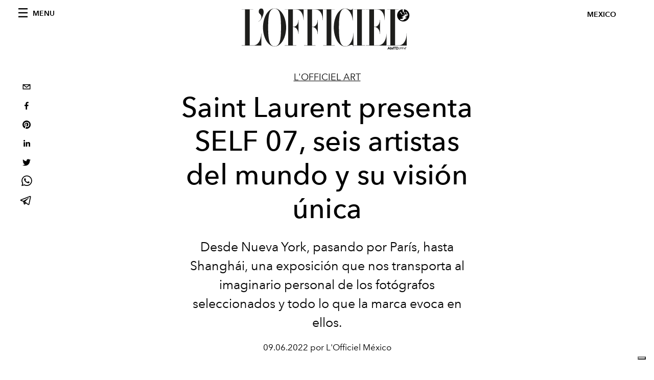

--- FILE ---
content_type: text/html; charset=utf-8
request_url: https://www.lofficielmexico.com/arte-y-cultura/saint-laurent-presenta-self-07-seis-artistas-del-mundo-y-su-vision-unica
body_size: 20161
content:
<!DOCTYPE html><html lang="es"><head><meta name="viewport" content="width=device-width"/><meta charSet="utf-8"/><title>Saint Laurent presenta SELF 07, seis artistas del mundo y su visión única</title><meta property="og:title" content="Saint Laurent presenta SELF 07, seis artistas del mundo y su visión única"/><meta name="twitter:title" content="Saint Laurent presenta SELF 07, seis artistas del mundo y su visión única"/><meta name="description" content="Desde Nueva York, pasando por París, hasta Shanghái, una exposición nos transporta al imaginario personal de los fotógrafos seleccionados."/><meta property="og:description" content="Desde Nueva York, pasando por París, hasta Shanghái, una exposición nos transporta al imaginario personal de los fotógrafos seleccionados."/><meta name="twitter:description" content="Desde Nueva York, pasando por París, hasta Shanghái, una exposición nos transporta al imaginario personal de los fotógrafos seleccionados."/><meta property="og:image" content="https://www.datocms-assets.com/48508/1655496543-l-officiel-mexico-olivia-arthur-london-saint-laurent.jpg?auto=format&amp;fit=max&amp;w=1200"/><meta property="og:image:width" content="1200"/><meta property="og:image:height" content="900"/><meta name="twitter:image" content="https://www.datocms-assets.com/48508/1655496543-l-officiel-mexico-olivia-arthur-london-saint-laurent.jpg?auto=format&amp;fit=max&amp;w=1200"/><meta property="og:locale" content="es"/><meta property="og:type" content="article"/><meta property="og:site_name" content="L&#x27;OFFICIEL MÉXICO"/><meta property="article:modified_time" content="2022-06-17T21:53:48Z"/><meta name="twitter:card" content="summary"/><meta name="robots" content="index,follow"/><meta name="googlebot" content="index,follow"/><meta property="og:url" content="https://www.lofficielmexico.com/arte-y-cultura/saint-laurent-presenta-self-07-seis-artistas-del-mundo-y-su-vision-unica"/><link rel="canonical" href="https://www.lofficielmexico.com/arte-y-cultura/saint-laurent-presenta-self-07-seis-artistas-del-mundo-y-su-vision-unica"/><script type="application/ld+json">{
    "@context": "https://schema.org",
    "@type": "Article",
    "mainEntityOfPage": {
      "@type": "WebPage",
      "@id": "https://www.lofficielmexico.com/arte-y-cultura/saint-laurent-presenta-self-07-seis-artistas-del-mundo-y-su-vision-unica"
    },
    "headline": "Saint Laurent presenta SELF 07, seis artistas del mundo y su visión única",
    "image": [
      "https://www.datocms-assets.com/48508/1655496543-l-officiel-mexico-olivia-arthur-london-saint-laurent.jpg?auto=format%2Ccompress&cs=srgb"
     ],
    "datePublished": "2022-06-17T21:53:50.000Z",
    "dateModified": "2022-06-17T21:53:48.000Z",
    "author": {"@type": "Person","name": "L'Officiel México"},
    "publisher": {
      "@type": "Organization",
      "name": "L&#39;Officiel",
      "logo": {
        "@type": "ImageObject",
        "url": "https://www.datocms-assets.com/39109/1615808428-logo-lofficiel-amtd.svg"
      }
    },
    "description": "Desde Nueva York, pasando por París, hasta Shanghái, una exposición nos transporta al imaginario personal de los fotógrafos seleccionados."
  }</script><meta name="next-head-count" content="22"/><link rel="apple-touch-icon" sizes="57x57" href="/favicon/apple-icon-57x57.png"/><link rel="apple-touch-icon" sizes="60x60" href="/favicon/apple-icon-60x60.png"/><link rel="apple-touch-icon" sizes="72x72" href="/favicon/apple-icon-72x72.png"/><link rel="apple-touch-icon" sizes="76x76" href="/favicon/apple-icon-76x76.png"/><link rel="apple-touch-icon" sizes="114x114" href="/favicon/apple-icon-114x114.png"/><link rel="apple-touch-icon" sizes="120x120" href="/favicon/apple-icon-120x120.png"/><link rel="apple-touch-icon" sizes="144x144" href="/favicon/apple-icon-144x144.png"/><link rel="apple-touch-icon" sizes="152x152" href="/favicon/apple-icon-152x152.png"/><link rel="apple-touch-icon" sizes="180x180" href="/favicon/apple-icon-180x180.png"/><link rel="icon" type="image/png" sizes="192x192" href="/favicon/android-icon-192x192.png"/><link rel="icon" type="image/png" sizes="32x32" href="/favicon/favicon-32x32.png"/><link rel="icon" type="image/png" sizes="96x96" href="/favicon/favicon-96x96.png"/><link rel="icon" type="image/png" sizes="16x16" href="/favicon/favicon-16x16.png"/><link rel="manifest" href="/favicon/site.webmanifest"/><link rel="mask-icon" href="/favicon/safari-pinned-tab.svg" color="#5bbad5"/><meta name="msapplication-TileColor" content="#da532c"/><meta name="msapplication-TileImage" content="/favicon/ms-icon-144x144.png"/><meta name="theme-color" content="#ffffff"/><meta name="facebook-domain-verification" content="my8ldgnnrivbk4xufd1tnhnd5lkl0x"/><link rel="preload" href="/_next/static/css/dde85d4528e20ee4.css" as="style"/><link rel="stylesheet" href="/_next/static/css/dde85d4528e20ee4.css" data-n-g=""/><link rel="preload" href="/_next/static/css/92dccaead4ed6abf.css" as="style"/><link rel="stylesheet" href="/_next/static/css/92dccaead4ed6abf.css" data-n-p=""/><noscript data-n-css=""></noscript><script defer="" nomodule="" src="/_next/static/chunks/polyfills-5cd94c89d3acac5f.js"></script><script src="//imasdk.googleapis.com/js/sdkloader/ima3.js" defer="" data-nscript="beforeInteractive"></script><script defer="" src="/_next/static/chunks/163.66ce9be0e8b6db24.js"></script><script defer="" src="/_next/static/chunks/666.ce7df535db8fb747.js"></script><script defer="" src="/_next/static/chunks/496.fa5c5b0ac05ac2d8.js"></script><script defer="" src="/_next/static/chunks/267.548d547a65aed325.js"></script><script defer="" src="/_next/static/chunks/707.09bb52131de2fba9.js"></script><script src="/_next/static/chunks/webpack-e397950aecc6e1b5.js" defer=""></script><script src="/_next/static/chunks/framework-5f9637ca1e7aac10.js" defer=""></script><script src="/_next/static/chunks/main-39aecbbbb07a2e82.js" defer=""></script><script src="/_next/static/chunks/pages/_app-efc6b59f9e3dcaa8.js" defer=""></script><script src="/_next/static/chunks/355-a77ad808eb3405fb.js" defer=""></script><script src="/_next/static/chunks/680-804e335115d8ffce.js" defer=""></script><script src="/_next/static/chunks/130-05cefa67bdbabf9a.js" defer=""></script><script src="/_next/static/chunks/569-7e5af8bb68ebb37b.js" defer=""></script><script src="/_next/static/chunks/195-fa52a2ef51fa44e0.js" defer=""></script><script src="/_next/static/chunks/pages/%5Bcategory%5D/%5Bslug%5D-43bdc1ac90269f99.js" defer=""></script><script src="/_next/static/cbf625692209c78f9846f6be9903bab643fbf08c/_buildManifest.js" defer=""></script><script src="/_next/static/cbf625692209c78f9846f6be9903bab643fbf08c/_ssgManifest.js" defer=""></script><script src="/_next/static/cbf625692209c78f9846f6be9903bab643fbf08c/_middlewareManifest.js" defer=""></script></head><body class="site-body body-main-channel"><noscript><iframe src="https://www.googletagmanager.com/ns.html?id=GTM-TWHXWQ8" height="0" width="0" style="display:none;visibility:hidden"></iframe></noscript><div id="__next" data-reactroot=""><nav class="site-header"><div class="adv--topdesktop"><div class="_iub_cs_activate-inline adunitContainer"><div class="adBox"></div></div></div><div class="site-header__background"><progress class="site-header__progress" max="0" value="0"></progress><div class="wrap"><div class="site-header__content"><div class="site-header__left"><a class="site-header__nav-button"><i class="icon--hamburger"></i><span>Menu</span></a></div><a class="site-header__logo" title="L&#x27;Officiel mexico" href="/"><img alt="L&#x27;Officiel mexico" title="L&#x27;Officiel mexico" class="logo" src="/images/logo-lofficiel-amtd.svg" width="390" height="90"/><img alt="L&#x27;Officiel mexico" title="L&#x27;Officiel mexico" class="logo--rev" src="/images/logo-lofficiel-rev-amtd.svg" width="390" height="90"/></a><div class="site-header__right"><a class="site-header__tenants-button">mexico</a><a class="site-header__channels-button hidden--on-lap"><span class="text"><div class="hidden--on-lap">mexico</div></span></a></div></div></div></div></nav><nav class="aside-nav" id="main-nav"><div class="aside-nav__header"><a class="aside-nav__header__closer" title="Close navigation menu"><i class="icon--cross icon--large"></i></a></div><div class="aside-nav__content"><div class="space--bottom-2"><form action="/search" class="form--with-inline-button"><div class="form__field"><input type="text" id="search-box-input" name="query" placeholder="Buscar" required=""/><label for="search-box-input" class="input--hidden">Buscar</label></div><button class="button--small button--compact" aria-label="Search button"><i class="icon--search"></i></button></form></div><div class="space--bottom-1"><h6 class="aside-nav__content__title">Categories</h6></div><ul class="aside-nav__content__list"><li class="aside-nav__content__list__item"><a class="aside-nav__content__list__link" aria-label="Link for the category moda" href="/categories/moda">moda</a></li><li class="aside-nav__content__list__item"><a class="aside-nav__content__list__link" aria-label="Link for the category joyeria" href="/categories/joyeria">Joyería</a></li><li class="aside-nav__content__list__item"><a class="aside-nav__content__list__link" aria-label="Link for the category arte-y-cultura" href="/categories/arte-y-cultura">L&#x27;Officiel Art</a></li><li class="aside-nav__content__list__item"><a class="aside-nav__content__list__link" aria-label="Link for the category belleza" href="/categories/belleza">Belleza</a></li><li class="aside-nav__content__list__item"><a class="aside-nav__content__list__link" aria-label="Link for the category women" href="/categories/women">Women</a></li><li class="aside-nav__content__list__item"><a class="aside-nav__content__list__link" aria-label="Link for the category man" href="/categories/man">Man</a></li><li class="aside-nav__content__list__item"><a class="aside-nav__content__list__link" aria-label="Link for the category pop-culture" href="/categories/pop-culture">Pop culture</a></li><li class="aside-nav__content__list__item"><a class="aside-nav__content__list__link" aria-label="Link for the category joie-vivre" href="/categories/joie-vivre">Joie de Vivre </a></li><li class="aside-nav__content__list__item"><a class="aside-nav__content__list__link" aria-label="Link for the category les-filles" href="/categories/les-filles">Les Filles</a></li><li class="aside-nav__content__list__item"><a class="aside-nav__content__list__link" aria-label="Link for the category fashion-week" href="/categories/fashion-week">Fashion Week</a></li><li class="aside-nav__content__list__item"><a class="aside-nav__content__list__link" aria-label="Link for the category les-garcons" href="/categories/les-garcons">Les Garçons</a></li><li class="aside-nav__content__list__item"><a class="aside-nav__content__list__link" aria-label="Link for the category video" href="/categories/video">Video</a></li><li class="aside-nav__content__list__item"><a class="aside-nav__content__list__link" aria-label="Link for the category watches" href="/categories/watches">Watches</a></li><li class="aside-nav__content__list__item"><a class="aside-nav__content__list__link" aria-label="Link for the category the-sharing-fund" href="/categories/the-sharing-fund">The Sharing Fund</a></li><li class="aside-nav__content__list__item"><a class="aside-nav__content__list__link" aria-label="Link for the category food" href="/categories/food">Food</a></li><li class="aside-nav__content__list__item"><a class="aside-nav__content__list__link" aria-label="Link for the category estilo-de-vida" href="/categories/estilo-de-vida">Estilo de vida</a></li><li class="aside-nav__content__list__item"><a class="aside-nav__content__list__link" aria-label="Link for the category gucci-beauty" href="/categories/gucci-beauty">Gucci Beauty</a></li><li class="aside-nav__content__list__item"><a class="aside-nav__content__list__link" aria-label="Link for the category beauty-zodiac" href="/categories/beauty-zodiac">Beauty Zodiac</a></li><li class="aside-nav__content__list__item"><a class="aside-nav__content__list__link" aria-label="Link for the category essentiel-x-l-officiel-verano-2021" href="/categories/essentiel-x-l-officiel-verano-2021">Essentiel x L´Officiel Verano 2021</a></li><li class="aside-nav__content__list__item"><a href="https://www.lofficielcoffee.com" target="_blank" rel="noopener noreferrer" class="aside-nav__content__list__link" aria-label="L&#x27;Officiel Coffee">L&#x27;Officiel Coffee</a></li></ul></div><div class="aside-nav__footer"><div class="space--bottom-2"><div class="aside-nav__footer__logo"><span style="box-sizing:border-box;display:inline-block;overflow:hidden;width:initial;height:initial;background:none;opacity:1;border:0;margin:0;padding:0;position:relative;max-width:100%"><span style="box-sizing:border-box;display:block;width:initial;height:initial;background:none;opacity:1;border:0;margin:0;padding:0;max-width:100%"><img style="display:block;max-width:100%;width:initial;height:initial;background:none;opacity:1;border:0;margin:0;padding:0" alt="" aria-hidden="true" src="data:image/svg+xml,%3csvg%20xmlns=%27http://www.w3.org/2000/svg%27%20version=%271.1%27%20width=%27150%27%20height=%2734%27/%3e"/></span><img alt="L&#x27;Officiel mexico" title="L&#x27;Officiel mexico" src="[data-uri]" decoding="async" data-nimg="intrinsic" style="position:absolute;top:0;left:0;bottom:0;right:0;box-sizing:border-box;padding:0;border:none;margin:auto;display:block;width:0;height:0;min-width:100%;max-width:100%;min-height:100%;max-height:100%"/><noscript><img alt="L&#x27;Officiel mexico" title="L&#x27;Officiel mexico" srcSet="/images/logo-lofficiel-rev-amtd.svg 1x, /images/logo-lofficiel-rev-amtd.svg 2x" src="/images/logo-lofficiel-rev-amtd.svg" decoding="async" data-nimg="intrinsic" style="position:absolute;top:0;left:0;bottom:0;right:0;box-sizing:border-box;padding:0;border:none;margin:auto;display:block;width:0;height:0;min-width:100%;max-width:100%;min-height:100%;max-height:100%" loading="lazy"/></noscript></span></div></div><div class="space--bottom-1"><h6 class="aside-nav__footer__title"><a class="aside-nav__footer__title" href="/about">Nosotros</a></h6><h6 class="aside-nav__footer__title space--bottom-2"><a class="aside-nav__footer__title" href="/contacts">Contactos</a></h6><h6 class="aside-nav__footer__title">Sìguenos</h6><ul class="aside-nav__footer__inline-list"><li class="aside-nav__footer__inline-list__item"><a href="https://twitter.com/lofficielmexico" target="_blank" rel="noopener noreferrer" class="aside-nav__footer__inline-list__link" aria-label="Link for social handle twitter"><span>twitter</span><i class="icon--twitter"></i></a></li><li class="aside-nav__footer__inline-list__item"><a href="https://www.facebook.com/lofficielmexico" target="_blank" rel="noopener noreferrer" class="aside-nav__footer__inline-list__link" aria-label="Link for social handle facebook"><span>facebook</span><i class="icon--facebook"></i></a></li><li class="aside-nav__footer__inline-list__item"><a href="https://www.instagram.com/lofficielmexico" target="_blank" rel="noopener noreferrer" class="aside-nav__footer__inline-list__link" aria-label="Link for social handle instagram"><span>instagram</span><i class="icon--instagram"></i></a></li></ul></div></div></nav><nav class="aside-nav aside-nav--right aside-nav--rev" id="tenants-nav"><div class="aside-nav__header"><a class="aside-nav__header__closer" title="Close navigation menu"><i class="icon--cross icon--large"></i></a></div><div class="aside-nav__content"><ul class="aside-nav__content__list"><li class="aside-nav__content__list__item"><a class="aside-nav__content__list__link" href="https://www.lofficiel.com.ar" target="_blank" rel="noopener noreferrer">argentina</a></li><li class="aside-nav__content__list__item"><a class="aside-nav__content__list__link" href="https://lofficielbaltic.com" target="_blank" rel="noopener noreferrer">baltic</a></li><li class="aside-nav__content__list__item"><a class="aside-nav__content__list__link" href="https://www.lofficiel.be" target="_blank" rel="noopener noreferrer">belgium</a></li><li class="aside-nav__content__list__item"><a class="aside-nav__content__list__link" href="https://www.revistalofficiel.com.br" target="_blank" rel="noopener noreferrer">brazil</a></li><li class="aside-nav__content__list__item"><a class="aside-nav__content__list__link" href="https://www.lofficiel-canada.com" target="_blank" rel="noopener noreferrer">canada</a></li><li class="aside-nav__content__list__item"><a class="aside-nav__content__list__link" href="https://www.lofficielchile.com" target="_blank" rel="noopener noreferrer">chile</a></li><li class="aside-nav__content__list__item"><a class="aside-nav__content__list__link" href="https://www.lofficiel.com" target="_blank" rel="noopener noreferrer">france</a></li><li class="aside-nav__content__list__item"><a class="aside-nav__content__list__link" href="https://www.lofficielhk.com" target="_blank" rel="noopener noreferrer">hong kong sar</a></li><li class="aside-nav__content__list__item"><a class="aside-nav__content__list__link" href="https://www.lofficielibiza.com" target="_blank" rel="noopener noreferrer">ibiza</a></li><li class="aside-nav__content__list__item"><a class="aside-nav__content__list__link" href="https://www.lofficielitalia.com" target="_blank" rel="noopener noreferrer">italy</a></li><li class="aside-nav__content__list__item"><a class="aside-nav__content__list__link" href="https://www.lofficieljapan.com" target="_blank" rel="noopener noreferrer">japan</a></li><li class="aside-nav__content__list__item"><a class="aside-nav__content__list__link" href="https://www.lofficielkorea.com" target="_blank" rel="noopener noreferrer">korea</a></li><li class="aside-nav__content__list__item"><a class="aside-nav__content__list__link" href="https://lofficielbaltic.com/lv" target="_blank" rel="noopener noreferrer">latvia</a></li><li class="aside-nav__content__list__item"><a class="aside-nav__content__list__link" href="https://www.lofficielmalaysia.com" target="_blank" rel="noopener noreferrer">malaysia</a></li><li class="aside-nav__content__list__item"><a class="aside-nav__content__list__link" href="https://www.hommesmalaysia.com" target="_blank" rel="noopener noreferrer">malaysia hommes</a></li><li class="aside-nav__content__list__item"><a class="aside-nav__content__list__link" href="https://www.lofficielmexico.com" target="_blank" rel="noopener noreferrer">mexico</a></li><li class="aside-nav__content__list__item"><a class="aside-nav__content__list__link" href="https://www.lofficielmonaco.com/" target="_blank" rel="noopener noreferrer">monaco</a></li><li class="aside-nav__content__list__item"><a class="aside-nav__content__list__link" href="https://www.lofficielph.com" target="_blank" rel="noopener noreferrer">philippines</a></li><li class="aside-nav__content__list__item"><a class="aside-nav__content__list__link" href="https://www.lofficiel.com/categories/french-riviera" target="_blank" rel="noopener noreferrer">riviera</a></li><li class="aside-nav__content__list__item"><a class="aside-nav__content__list__link" href="https://www.lofficielsingapore.com" target="_blank" rel="noopener noreferrer">singapore</a></li><li class="aside-nav__content__list__item"><a class="aside-nav__content__list__link" href="https://www.hommessingapore.com" target="_blank" rel="noopener noreferrer">singapore hommes</a></li><li class="aside-nav__content__list__item"><a class="aside-nav__content__list__link" href="https://www.lofficielstbarth.com" target="_blank" rel="noopener noreferrer">st. barth</a></li><li class="aside-nav__content__list__item"><a class="aside-nav__content__list__link" href="https://www.lofficiel.es" target="_blank" rel="noopener noreferrer">spain</a></li><li class="aside-nav__content__list__item"><a class="aside-nav__content__list__link" href="https://www.lofficiel.ch" target="_blank" rel="noopener noreferrer">switzerland</a></li><li class="aside-nav__content__list__item"><a class="aside-nav__content__list__link" href="https://www.lofficiel.com.tr" target="_blank" rel="noopener noreferrer">turkey</a></li><li class="aside-nav__content__list__item"><a class="aside-nav__content__list__link" href="https://www.lofficiel.co.uk" target="_blank" rel="noopener noreferrer">uk</a></li><li class="aside-nav__content__list__item"><a class="aside-nav__content__list__link" href="https://www.lofficielusa.com" target="_blank" rel="noopener noreferrer">usa</a></li><li class="aside-nav__content__list__item"><a class="aside-nav__content__list__link" href="https://www.lofficielvietnam.com/" target="_blank" rel="noopener noreferrer">vietnam</a></li></ul></div></nav><main class="site-content"><div class="wrap--on-fullhd"><div class="site-background"><div class="wrap--full"><div class="site-content__spacer"><article class="article-layout"><aside class="article-layout__left"><div class="article-layout__toolbar"><div class="article-layout__toolbar__item"><div class="social-share-button"><button aria-label="email" class="react-share__ShareButton" style="background-color:transparent;border:none;padding:0;font:inherit;color:inherit;cursor:pointer"><svg viewBox="0 0 64 64" width="32" height="32"><rect width="64" height="64" rx="0" ry="0" fill="#7f7f7f" style="fill:white"></rect><path d="M17,22v20h30V22H17z M41.1,25L32,32.1L22.9,25H41.1z M20,39V26.6l12,9.3l12-9.3V39H20z" fill="black"></path></svg></button><button aria-label="facebook" class="react-share__ShareButton" style="background-color:transparent;border:none;padding:0;font:inherit;color:inherit;cursor:pointer"><svg viewBox="0 0 64 64" width="32" height="32"><rect width="64" height="64" rx="0" ry="0" fill="#3b5998" style="fill:white"></rect><path d="M34.1,47V33.3h4.6l0.7-5.3h-5.3v-3.4c0-1.5,0.4-2.6,2.6-2.6l2.8,0v-4.8c-0.5-0.1-2.2-0.2-4.1-0.2 c-4.1,0-6.9,2.5-6.9,7V28H24v5.3h4.6V47H34.1z" fill="black"></path></svg></button><button aria-label="pinterest" class="react-share__ShareButton" style="background-color:transparent;border:none;padding:0;font:inherit;color:inherit;cursor:pointer"><svg viewBox="0 0 64 64" width="32" height="32"><rect width="64" height="64" rx="0" ry="0" fill="#cb2128" style="fill:white"></rect><path d="M32,16c-8.8,0-16,7.2-16,16c0,6.6,3.9,12.2,9.6,14.7c0-1.1,0-2.5,0.3-3.7 c0.3-1.3,2.1-8.7,2.1-8.7s-0.5-1-0.5-2.5c0-2.4,1.4-4.1,3.1-4.1c1.5,0,2.2,1.1,2.2,2.4c0,1.5-0.9,3.7-1.4,5.7 c-0.4,1.7,0.9,3.1,2.5,3.1c3,0,5.1-3.9,5.1-8.5c0-3.5-2.4-6.1-6.7-6.1c-4.9,0-7.9,3.6-7.9,7.7c0,1.4,0.4,2.4,1.1,3.1 c0.3,0.3,0.3,0.5,0.2,0.9c-0.1,0.3-0.3,1-0.3,1.3c-0.1,0.4-0.4,0.6-0.8,0.4c-2.2-0.9-3.3-3.4-3.3-6.1c0-4.5,3.8-10,11.4-10 c6.1,0,10.1,4.4,10.1,9.2c0,6.3-3.5,11-8.6,11c-1.7,0-3.4-0.9-3.9-2c0,0-0.9,3.7-1.1,4.4c-0.3,1.2-1,2.5-1.6,3.4 c1.4,0.4,3,0.7,4.5,0.7c8.8,0,16-7.2,16-16C48,23.2,40.8,16,32,16z" fill="black"></path></svg></button><button aria-label="linkedin" class="react-share__ShareButton" style="background-color:transparent;border:none;padding:0;font:inherit;color:inherit;cursor:pointer"><svg viewBox="0 0 64 64" width="32" height="32"><rect width="64" height="64" rx="0" ry="0" fill="#007fb1" style="fill:white"></rect><path d="M20.4,44h5.4V26.6h-5.4V44z M23.1,18c-1.7,0-3.1,1.4-3.1,3.1c0,1.7,1.4,3.1,3.1,3.1 c1.7,0,3.1-1.4,3.1-3.1C26.2,19.4,24.8,18,23.1,18z M39.5,26.2c-2.6,0-4.4,1.4-5.1,2.8h-0.1v-2.4h-5.2V44h5.4v-8.6 c0-2.3,0.4-4.5,3.2-4.5c2.8,0,2.8,2.6,2.8,4.6V44H46v-9.5C46,29.8,45,26.2,39.5,26.2z" fill="black"></path></svg></button><button aria-label="twitter" class="react-share__ShareButton" style="background-color:transparent;border:none;padding:0;font:inherit;color:inherit;cursor:pointer"><svg viewBox="0 0 64 64" width="32" height="32"><rect width="64" height="64" rx="0" ry="0" fill="#00aced" style="fill:white"></rect><path d="M48,22.1c-1.2,0.5-2.4,0.9-3.8,1c1.4-0.8,2.4-2.1,2.9-3.6c-1.3,0.8-2.7,1.3-4.2,1.6 C41.7,19.8,40,19,38.2,19c-3.6,0-6.6,2.9-6.6,6.6c0,0.5,0.1,1,0.2,1.5c-5.5-0.3-10.3-2.9-13.5-6.9c-0.6,1-0.9,2.1-0.9,3.3 c0,2.3,1.2,4.3,2.9,5.5c-1.1,0-2.1-0.3-3-0.8c0,0,0,0.1,0,0.1c0,3.2,2.3,5.8,5.3,6.4c-0.6,0.1-1.1,0.2-1.7,0.2c-0.4,0-0.8,0-1.2-0.1 c0.8,2.6,3.3,4.5,6.1,4.6c-2.2,1.8-5.1,2.8-8.2,2.8c-0.5,0-1.1,0-1.6-0.1c2.9,1.9,6.4,2.9,10.1,2.9c12.1,0,18.7-10,18.7-18.7 c0-0.3,0-0.6,0-0.8C46,24.5,47.1,23.4,48,22.1z" fill="black"></path></svg></button><button aria-label="whatsapp" class="react-share__ShareButton" style="background-color:transparent;border:none;padding:0;font:inherit;color:inherit;cursor:pointer"><svg viewBox="0 0 64 64" width="32" height="32"><rect width="64" height="64" rx="0" ry="0" fill="#25D366" style="fill:white"></rect><path d="m42.32286,33.93287c-0.5178,-0.2589 -3.04726,-1.49644 -3.52105,-1.66732c-0.4712,-0.17346 -0.81554,-0.2589 -1.15987,0.2589c-0.34175,0.51004 -1.33075,1.66474 -1.63108,2.00648c-0.30032,0.33658 -0.60064,0.36247 -1.11327,0.12945c-0.5178,-0.2589 -2.17994,-0.80259 -4.14759,-2.56312c-1.53269,-1.37217 -2.56312,-3.05503 -2.86603,-3.57283c-0.30033,-0.5178 -0.03366,-0.80259 0.22524,-1.06149c0.23301,-0.23301 0.5178,-0.59547 0.7767,-0.90616c0.25372,-0.31068 0.33657,-0.5178 0.51262,-0.85437c0.17088,-0.36246 0.08544,-0.64725 -0.04402,-0.90615c-0.12945,-0.2589 -1.15987,-2.79613 -1.58964,-3.80584c-0.41424,-1.00971 -0.84142,-0.88027 -1.15987,-0.88027c-0.29773,-0.02588 -0.64208,-0.02588 -0.98382,-0.02588c-0.34693,0 -0.90616,0.12945 -1.37736,0.62136c-0.4712,0.5178 -1.80194,1.76053 -1.80194,4.27186c0,2.51134 1.84596,4.945 2.10227,5.30747c0.2589,0.33657 3.63497,5.51458 8.80262,7.74113c1.23237,0.5178 2.1903,0.82848 2.94111,1.08738c1.23237,0.38836 2.35599,0.33657 3.24402,0.20712c0.99159,-0.15534 3.04985,-1.24272 3.47963,-2.45956c0.44013,-1.21683 0.44013,-2.22654 0.31068,-2.45955c-0.12945,-0.23301 -0.46601,-0.36247 -0.98382,-0.59548m-9.40068,12.84407l-0.02589,0c-3.05503,0 -6.08417,-0.82849 -8.72495,-2.38189l-0.62136,-0.37023l-6.47252,1.68286l1.73463,-6.29129l-0.41424,-0.64725c-1.70875,-2.71846 -2.6149,-5.85116 -2.6149,-9.07706c0,-9.39809 7.68934,-17.06155 17.15993,-17.06155c4.58253,0 8.88029,1.78642 12.11655,5.02268c3.23625,3.21036 5.02267,7.50812 5.02267,12.06476c-0.0078,9.3981 -7.69712,17.06155 -17.14699,17.06155m14.58906,-31.58846c-3.93529,-3.80584 -9.1133,-5.95471 -14.62789,-5.95471c-11.36055,0 -20.60848,9.2065 -20.61625,20.52564c0,3.61684 0.94757,7.14565 2.75211,10.26282l-2.92557,10.63564l10.93337,-2.85309c3.0136,1.63108 6.4052,2.4958 9.85634,2.49839l0.01037,0c11.36574,0 20.61884,-9.2091 20.62403,-20.53082c0,-5.48093 -2.14111,-10.64081 -6.03239,-14.51915" fill="black"></path></svg></button><button aria-label="telegram" class="react-share__ShareButton" style="background-color:transparent;border:none;padding:0;font:inherit;color:inherit;cursor:pointer"><svg viewBox="0 0 64 64" width="32" height="32"><rect width="64" height="64" rx="0" ry="0" fill="#37aee2" style="fill:white"></rect><path d="m45.90873,15.44335c-0.6901,-0.0281 -1.37668,0.14048 -1.96142,0.41265c-0.84989,0.32661 -8.63939,3.33986 -16.5237,6.39174c-3.9685,1.53296 -7.93349,3.06593 -10.98537,4.24067c-3.05012,1.1765 -5.34694,2.05098 -5.4681,2.09312c-0.80775,0.28096 -1.89996,0.63566 -2.82712,1.72788c-0.23354,0.27218 -0.46884,0.62161 -0.58825,1.10275c-0.11941,0.48114 -0.06673,1.09222 0.16682,1.5716c0.46533,0.96052 1.25376,1.35737 2.18443,1.71383c3.09051,0.99037 6.28638,1.93508 8.93263,2.8236c0.97632,3.44171 1.91401,6.89571 2.84116,10.34268c0.30554,0.69185 0.97105,0.94823 1.65764,0.95525l-0.00351,0.03512c0,0 0.53908,0.05268 1.06412,-0.07375c0.52679,-0.12292 1.18879,-0.42846 1.79109,-0.99212c0.662,-0.62161 2.45836,-2.38812 3.47683,-3.38552l7.6736,5.66477l0.06146,0.03512c0,0 0.84989,0.59703 2.09312,0.68132c0.62161,0.04214 1.4399,-0.07726 2.14229,-0.59176c0.70766,-0.51626 1.1765,-1.34683 1.396,-2.29506c0.65673,-2.86224 5.00979,-23.57745 5.75257,-27.00686l-0.02107,0.08077c0.51977,-1.93157 0.32837,-3.70159 -0.87096,-4.74991c-0.60054,-0.52152 -1.2924,-0.7498 -1.98425,-0.77965l0,0.00176zm-0.2072,3.29069c0.04741,0.0439 0.0439,0.0439 0.00351,0.04741c-0.01229,-0.00351 0.14048,0.2072 -0.15804,1.32576l-0.01229,0.04214l-0.00878,0.03863c-0.75858,3.50668 -5.15554,24.40802 -5.74203,26.96472c-0.08077,0.34417 -0.11414,0.31959 -0.09482,0.29852c-0.1756,-0.02634 -0.50045,-0.16506 -0.52679,-0.1756l-13.13468,-9.70175c4.4988,-4.33199 9.09945,-8.25307 13.744,-12.43229c0.8218,-0.41265 0.68483,-1.68573 -0.29852,-1.70681c-1.04305,0.24584 -1.92279,0.99564 -2.8798,1.47502c-5.49971,3.2626 -11.11882,6.13186 -16.55882,9.49279c-2.792,-0.97105 -5.57873,-1.77704 -8.15298,-2.57601c2.2336,-0.89555 4.00889,-1.55579 5.75608,-2.23009c3.05188,-1.1765 7.01687,-2.7042 10.98537,-4.24067c7.94051,-3.06944 15.92667,-6.16346 16.62028,-6.43037l0.05619,-0.02283l0.05268,-0.02283c0.19316,-0.0878 0.30378,-0.09658 0.35471,-0.10009c0,0 -0.01756,-0.05795 -0.00351,-0.04566l-0.00176,0zm-20.91715,22.0638l2.16687,1.60145c-0.93418,0.91311 -1.81743,1.77353 -2.45485,2.38812l0.28798,-3.98957" fill="black"></path></svg></button></div></div></div><div class="adv--left-sidebar"><div class="_iub_cs_activate-inline adunitContainer"><div class="adBox"></div></div></div></aside><section class="article-layout__main"><div class="space--bottom-3"><header class="hero--center"><div class="hero__body"><a class="hero__pretitle" title="L&#x27;Officiel Art" href="/categories/arte-y-cultura">L&#x27;Officiel Art</a><h1 class="hero__title">Saint Laurent presenta SELF 07, seis artistas del mundo y su visión única</h1><div class="hero__text"><p><span style="font-weight:400">Desde Nueva York, pasando por París, hasta Shanghái, una exposición que nos transporta al imaginario personal de los fotógrafos seleccionados y todo lo que la marca evoca en ellos.</span><span style="font-weight:400"></span></p></div><div class="hero__footer">09.06.2022 por L&#x27;Officiel México</div><div class="hero__toolbar"><div class="hero__toolbar__item"><div class="social-share-button"><button aria-label="email" class="react-share__ShareButton" style="background-color:transparent;border:none;padding:0;font:inherit;color:inherit;cursor:pointer"><svg viewBox="0 0 64 64" width="32" height="32"><rect width="64" height="64" rx="0" ry="0" fill="#7f7f7f" style="fill:white"></rect><path d="M17,22v20h30V22H17z M41.1,25L32,32.1L22.9,25H41.1z M20,39V26.6l12,9.3l12-9.3V39H20z" fill="black"></path></svg></button><button aria-label="facebook" class="react-share__ShareButton" style="background-color:transparent;border:none;padding:0;font:inherit;color:inherit;cursor:pointer"><svg viewBox="0 0 64 64" width="32" height="32"><rect width="64" height="64" rx="0" ry="0" fill="#3b5998" style="fill:white"></rect><path d="M34.1,47V33.3h4.6l0.7-5.3h-5.3v-3.4c0-1.5,0.4-2.6,2.6-2.6l2.8,0v-4.8c-0.5-0.1-2.2-0.2-4.1-0.2 c-4.1,0-6.9,2.5-6.9,7V28H24v5.3h4.6V47H34.1z" fill="black"></path></svg></button><button aria-label="pinterest" class="react-share__ShareButton" style="background-color:transparent;border:none;padding:0;font:inherit;color:inherit;cursor:pointer"><svg viewBox="0 0 64 64" width="32" height="32"><rect width="64" height="64" rx="0" ry="0" fill="#cb2128" style="fill:white"></rect><path d="M32,16c-8.8,0-16,7.2-16,16c0,6.6,3.9,12.2,9.6,14.7c0-1.1,0-2.5,0.3-3.7 c0.3-1.3,2.1-8.7,2.1-8.7s-0.5-1-0.5-2.5c0-2.4,1.4-4.1,3.1-4.1c1.5,0,2.2,1.1,2.2,2.4c0,1.5-0.9,3.7-1.4,5.7 c-0.4,1.7,0.9,3.1,2.5,3.1c3,0,5.1-3.9,5.1-8.5c0-3.5-2.4-6.1-6.7-6.1c-4.9,0-7.9,3.6-7.9,7.7c0,1.4,0.4,2.4,1.1,3.1 c0.3,0.3,0.3,0.5,0.2,0.9c-0.1,0.3-0.3,1-0.3,1.3c-0.1,0.4-0.4,0.6-0.8,0.4c-2.2-0.9-3.3-3.4-3.3-6.1c0-4.5,3.8-10,11.4-10 c6.1,0,10.1,4.4,10.1,9.2c0,6.3-3.5,11-8.6,11c-1.7,0-3.4-0.9-3.9-2c0,0-0.9,3.7-1.1,4.4c-0.3,1.2-1,2.5-1.6,3.4 c1.4,0.4,3,0.7,4.5,0.7c8.8,0,16-7.2,16-16C48,23.2,40.8,16,32,16z" fill="black"></path></svg></button><button aria-label="linkedin" class="react-share__ShareButton" style="background-color:transparent;border:none;padding:0;font:inherit;color:inherit;cursor:pointer"><svg viewBox="0 0 64 64" width="32" height="32"><rect width="64" height="64" rx="0" ry="0" fill="#007fb1" style="fill:white"></rect><path d="M20.4,44h5.4V26.6h-5.4V44z M23.1,18c-1.7,0-3.1,1.4-3.1,3.1c0,1.7,1.4,3.1,3.1,3.1 c1.7,0,3.1-1.4,3.1-3.1C26.2,19.4,24.8,18,23.1,18z M39.5,26.2c-2.6,0-4.4,1.4-5.1,2.8h-0.1v-2.4h-5.2V44h5.4v-8.6 c0-2.3,0.4-4.5,3.2-4.5c2.8,0,2.8,2.6,2.8,4.6V44H46v-9.5C46,29.8,45,26.2,39.5,26.2z" fill="black"></path></svg></button><button aria-label="twitter" class="react-share__ShareButton" style="background-color:transparent;border:none;padding:0;font:inherit;color:inherit;cursor:pointer"><svg viewBox="0 0 64 64" width="32" height="32"><rect width="64" height="64" rx="0" ry="0" fill="#00aced" style="fill:white"></rect><path d="M48,22.1c-1.2,0.5-2.4,0.9-3.8,1c1.4-0.8,2.4-2.1,2.9-3.6c-1.3,0.8-2.7,1.3-4.2,1.6 C41.7,19.8,40,19,38.2,19c-3.6,0-6.6,2.9-6.6,6.6c0,0.5,0.1,1,0.2,1.5c-5.5-0.3-10.3-2.9-13.5-6.9c-0.6,1-0.9,2.1-0.9,3.3 c0,2.3,1.2,4.3,2.9,5.5c-1.1,0-2.1-0.3-3-0.8c0,0,0,0.1,0,0.1c0,3.2,2.3,5.8,5.3,6.4c-0.6,0.1-1.1,0.2-1.7,0.2c-0.4,0-0.8,0-1.2-0.1 c0.8,2.6,3.3,4.5,6.1,4.6c-2.2,1.8-5.1,2.8-8.2,2.8c-0.5,0-1.1,0-1.6-0.1c2.9,1.9,6.4,2.9,10.1,2.9c12.1,0,18.7-10,18.7-18.7 c0-0.3,0-0.6,0-0.8C46,24.5,47.1,23.4,48,22.1z" fill="black"></path></svg></button><button aria-label="whatsapp" class="react-share__ShareButton" style="background-color:transparent;border:none;padding:0;font:inherit;color:inherit;cursor:pointer"><svg viewBox="0 0 64 64" width="32" height="32"><rect width="64" height="64" rx="0" ry="0" fill="#25D366" style="fill:white"></rect><path d="m42.32286,33.93287c-0.5178,-0.2589 -3.04726,-1.49644 -3.52105,-1.66732c-0.4712,-0.17346 -0.81554,-0.2589 -1.15987,0.2589c-0.34175,0.51004 -1.33075,1.66474 -1.63108,2.00648c-0.30032,0.33658 -0.60064,0.36247 -1.11327,0.12945c-0.5178,-0.2589 -2.17994,-0.80259 -4.14759,-2.56312c-1.53269,-1.37217 -2.56312,-3.05503 -2.86603,-3.57283c-0.30033,-0.5178 -0.03366,-0.80259 0.22524,-1.06149c0.23301,-0.23301 0.5178,-0.59547 0.7767,-0.90616c0.25372,-0.31068 0.33657,-0.5178 0.51262,-0.85437c0.17088,-0.36246 0.08544,-0.64725 -0.04402,-0.90615c-0.12945,-0.2589 -1.15987,-2.79613 -1.58964,-3.80584c-0.41424,-1.00971 -0.84142,-0.88027 -1.15987,-0.88027c-0.29773,-0.02588 -0.64208,-0.02588 -0.98382,-0.02588c-0.34693,0 -0.90616,0.12945 -1.37736,0.62136c-0.4712,0.5178 -1.80194,1.76053 -1.80194,4.27186c0,2.51134 1.84596,4.945 2.10227,5.30747c0.2589,0.33657 3.63497,5.51458 8.80262,7.74113c1.23237,0.5178 2.1903,0.82848 2.94111,1.08738c1.23237,0.38836 2.35599,0.33657 3.24402,0.20712c0.99159,-0.15534 3.04985,-1.24272 3.47963,-2.45956c0.44013,-1.21683 0.44013,-2.22654 0.31068,-2.45955c-0.12945,-0.23301 -0.46601,-0.36247 -0.98382,-0.59548m-9.40068,12.84407l-0.02589,0c-3.05503,0 -6.08417,-0.82849 -8.72495,-2.38189l-0.62136,-0.37023l-6.47252,1.68286l1.73463,-6.29129l-0.41424,-0.64725c-1.70875,-2.71846 -2.6149,-5.85116 -2.6149,-9.07706c0,-9.39809 7.68934,-17.06155 17.15993,-17.06155c4.58253,0 8.88029,1.78642 12.11655,5.02268c3.23625,3.21036 5.02267,7.50812 5.02267,12.06476c-0.0078,9.3981 -7.69712,17.06155 -17.14699,17.06155m14.58906,-31.58846c-3.93529,-3.80584 -9.1133,-5.95471 -14.62789,-5.95471c-11.36055,0 -20.60848,9.2065 -20.61625,20.52564c0,3.61684 0.94757,7.14565 2.75211,10.26282l-2.92557,10.63564l10.93337,-2.85309c3.0136,1.63108 6.4052,2.4958 9.85634,2.49839l0.01037,0c11.36574,0 20.61884,-9.2091 20.62403,-20.53082c0,-5.48093 -2.14111,-10.64081 -6.03239,-14.51915" fill="black"></path></svg></button><button aria-label="telegram" class="react-share__ShareButton" style="background-color:transparent;border:none;padding:0;font:inherit;color:inherit;cursor:pointer"><svg viewBox="0 0 64 64" width="32" height="32"><rect width="64" height="64" rx="0" ry="0" fill="#37aee2" style="fill:white"></rect><path d="m45.90873,15.44335c-0.6901,-0.0281 -1.37668,0.14048 -1.96142,0.41265c-0.84989,0.32661 -8.63939,3.33986 -16.5237,6.39174c-3.9685,1.53296 -7.93349,3.06593 -10.98537,4.24067c-3.05012,1.1765 -5.34694,2.05098 -5.4681,2.09312c-0.80775,0.28096 -1.89996,0.63566 -2.82712,1.72788c-0.23354,0.27218 -0.46884,0.62161 -0.58825,1.10275c-0.11941,0.48114 -0.06673,1.09222 0.16682,1.5716c0.46533,0.96052 1.25376,1.35737 2.18443,1.71383c3.09051,0.99037 6.28638,1.93508 8.93263,2.8236c0.97632,3.44171 1.91401,6.89571 2.84116,10.34268c0.30554,0.69185 0.97105,0.94823 1.65764,0.95525l-0.00351,0.03512c0,0 0.53908,0.05268 1.06412,-0.07375c0.52679,-0.12292 1.18879,-0.42846 1.79109,-0.99212c0.662,-0.62161 2.45836,-2.38812 3.47683,-3.38552l7.6736,5.66477l0.06146,0.03512c0,0 0.84989,0.59703 2.09312,0.68132c0.62161,0.04214 1.4399,-0.07726 2.14229,-0.59176c0.70766,-0.51626 1.1765,-1.34683 1.396,-2.29506c0.65673,-2.86224 5.00979,-23.57745 5.75257,-27.00686l-0.02107,0.08077c0.51977,-1.93157 0.32837,-3.70159 -0.87096,-4.74991c-0.60054,-0.52152 -1.2924,-0.7498 -1.98425,-0.77965l0,0.00176zm-0.2072,3.29069c0.04741,0.0439 0.0439,0.0439 0.00351,0.04741c-0.01229,-0.00351 0.14048,0.2072 -0.15804,1.32576l-0.01229,0.04214l-0.00878,0.03863c-0.75858,3.50668 -5.15554,24.40802 -5.74203,26.96472c-0.08077,0.34417 -0.11414,0.31959 -0.09482,0.29852c-0.1756,-0.02634 -0.50045,-0.16506 -0.52679,-0.1756l-13.13468,-9.70175c4.4988,-4.33199 9.09945,-8.25307 13.744,-12.43229c0.8218,-0.41265 0.68483,-1.68573 -0.29852,-1.70681c-1.04305,0.24584 -1.92279,0.99564 -2.8798,1.47502c-5.49971,3.2626 -11.11882,6.13186 -16.55882,9.49279c-2.792,-0.97105 -5.57873,-1.77704 -8.15298,-2.57601c2.2336,-0.89555 4.00889,-1.55579 5.75608,-2.23009c3.05188,-1.1765 7.01687,-2.7042 10.98537,-4.24067c7.94051,-3.06944 15.92667,-6.16346 16.62028,-6.43037l0.05619,-0.02283l0.05268,-0.02283c0.19316,-0.0878 0.30378,-0.09658 0.35471,-0.10009c0,0 -0.01756,-0.05795 -0.00351,-0.04566l-0.00176,0zm-20.91715,22.0638l2.16687,1.60145c-0.93418,0.91311 -1.81743,1.77353 -2.45485,2.38812l0.28798,-3.98957" fill="black"></path></svg></button></div></div></div></div><figure class="article-layout__figure--extra-wrap"><span style="box-sizing:border-box;display:inline-block;overflow:hidden;width:initial;height:initial;background:none;opacity:1;border:0;margin:0;padding:0;position:relative;max-width:100%"><span style="box-sizing:border-box;display:block;width:initial;height:initial;background:none;opacity:1;border:0;margin:0;padding:0;max-width:100%"><img style="display:block;max-width:100%;width:initial;height:initial;background:none;opacity:1;border:0;margin:0;padding:0" alt="" aria-hidden="true" src="data:image/svg+xml,%3csvg%20xmlns=%27http://www.w3.org/2000/svg%27%20version=%271.1%27%20width=%272000%27%20height=%271500%27/%3e"/></span><img alt="clothing apparel shoe footwear high heel" src="[data-uri]" decoding="async" data-nimg="intrinsic" style="position:absolute;top:0;left:0;bottom:0;right:0;box-sizing:border-box;padding:0;border:none;margin:auto;display:block;width:0;height:0;min-width:100%;max-width:100%;min-height:100%;max-height:100%;filter:blur(20px);background-size:cover;background-image:url(&quot;[data-uri]&quot;);background-position:0% 0%"/><noscript><img alt="clothing apparel shoe footwear high heel" srcSet="/_next/image?url=https%3A%2F%2Fwww.datocms-assets.com%2F48508%2F1655496543-l-officiel-mexico-olivia-arthur-london-saint-laurent.jpg%3Fauto%3Dformat%252Ccompress%26cs%3Dsrgb&amp;w=2048&amp;q=75 1x, /_next/image?url=https%3A%2F%2Fwww.datocms-assets.com%2F48508%2F1655496543-l-officiel-mexico-olivia-arthur-london-saint-laurent.jpg%3Fauto%3Dformat%252Ccompress%26cs%3Dsrgb&amp;w=3840&amp;q=75 2x" src="/_next/image?url=https%3A%2F%2Fwww.datocms-assets.com%2F48508%2F1655496543-l-officiel-mexico-olivia-arthur-london-saint-laurent.jpg%3Fauto%3Dformat%252Ccompress%26cs%3Dsrgb&amp;w=3840&amp;q=75" decoding="async" data-nimg="intrinsic" style="position:absolute;top:0;left:0;bottom:0;right:0;box-sizing:border-box;padding:0;border:none;margin:auto;display:block;width:0;height:0;min-width:100%;max-width:100%;min-height:100%;max-height:100%" loading="lazy"/></noscript></span></figure><div class="wrap"><figcaption class="figure-caption">Fotografía por Olivia Arthur, Magnum Photos para Saint Laurent por Anthony Vaccarello. Cortesía de la marca.</figcaption></div><div class="space--both-2"><div class="adv--topdesktop"><div class="article-layout__figure--extra-wrap _iub_cs_activate-inline adunitContainer"><div class="adBox"></div></div></div></div></header></div><div class="space--both-4 article-layout__figure--extra-wrap"><div class="adv--topdesktop"><div class="adunitContainer"><div class="adBox"></div></div></div></div><section><div class=""><div class="_iub_cs_activate-inline adv--mobile-250-mobile adunitContainer"><div class="adBox"></div></div></div><div class=""><div class="_iub_cs_activate-inline adv--mobile-250-mobile adunitContainer"><div class="adBox"></div></div></div><div class="adv--topdesktop space--bottom-2"><div class="_iub_cs_activate-inline adunitContainer"><div class="adBox"></div></div></div></section><section class="padding--bottom-2"><h3 class="section-header__title">Tags</h3><div class="tags-list"><a class="tags-list__item" href="/tags/saint-laurent">saint-laurent</a></div></section></section><aside class="article-layout__right"><div class="adv--right-sidebar"><div class="_iub_cs_activate-inline adunitContainer"><div class="adBox"></div></div></div></aside></article></div></div></div></div><div class="site-background"><div class="wrap"><div class="section-header"><h2 class="section-header__title">Entradas relacionadas</h2></div></div><div class="wrap--on-lap"><div class="grid" style="display:block"><div class="grid__item lap-4-12"><div class="space--bottom-1-on-lap"><a class="stack" href="/moda/saint-laurent-en-retrospectiva"><div class="stack__image"><span style="box-sizing:border-box;display:block;overflow:hidden;width:initial;height:initial;background:none;opacity:1;border:0;margin:0;padding:0;position:absolute;top:0;left:0;bottom:0;right:0"><img alt="clothing apparel person human lab coat coat" src="[data-uri]" decoding="async" data-nimg="fill" style="position:absolute;top:0;left:0;bottom:0;right:0;box-sizing:border-box;padding:0;border:none;margin:auto;display:block;width:0;height:0;min-width:100%;max-width:100%;min-height:100%;max-height:100%;object-fit:cover"/><noscript><img alt="clothing apparel person human lab coat coat" sizes="100vw" srcSet="/_next/image?url=https%3A%2F%2Fwww.datocms-assets.com%2F48508%2F1647969320-l-officiel-mexico-ysl-0.jpeg%3Fauto%3Dformat%252Ccompress%26crop%3Dfocalpoint%26cs%3Dsrgb%26fit%3Dcrop%26fp-x%3D0.57%26fp-y%3D0.32%26h%3D660%26w%3D868&amp;w=640&amp;q=75 640w, /_next/image?url=https%3A%2F%2Fwww.datocms-assets.com%2F48508%2F1647969320-l-officiel-mexico-ysl-0.jpeg%3Fauto%3Dformat%252Ccompress%26crop%3Dfocalpoint%26cs%3Dsrgb%26fit%3Dcrop%26fp-x%3D0.57%26fp-y%3D0.32%26h%3D660%26w%3D868&amp;w=750&amp;q=75 750w, /_next/image?url=https%3A%2F%2Fwww.datocms-assets.com%2F48508%2F1647969320-l-officiel-mexico-ysl-0.jpeg%3Fauto%3Dformat%252Ccompress%26crop%3Dfocalpoint%26cs%3Dsrgb%26fit%3Dcrop%26fp-x%3D0.57%26fp-y%3D0.32%26h%3D660%26w%3D868&amp;w=828&amp;q=75 828w, /_next/image?url=https%3A%2F%2Fwww.datocms-assets.com%2F48508%2F1647969320-l-officiel-mexico-ysl-0.jpeg%3Fauto%3Dformat%252Ccompress%26crop%3Dfocalpoint%26cs%3Dsrgb%26fit%3Dcrop%26fp-x%3D0.57%26fp-y%3D0.32%26h%3D660%26w%3D868&amp;w=1080&amp;q=75 1080w, /_next/image?url=https%3A%2F%2Fwww.datocms-assets.com%2F48508%2F1647969320-l-officiel-mexico-ysl-0.jpeg%3Fauto%3Dformat%252Ccompress%26crop%3Dfocalpoint%26cs%3Dsrgb%26fit%3Dcrop%26fp-x%3D0.57%26fp-y%3D0.32%26h%3D660%26w%3D868&amp;w=1200&amp;q=75 1200w, /_next/image?url=https%3A%2F%2Fwww.datocms-assets.com%2F48508%2F1647969320-l-officiel-mexico-ysl-0.jpeg%3Fauto%3Dformat%252Ccompress%26crop%3Dfocalpoint%26cs%3Dsrgb%26fit%3Dcrop%26fp-x%3D0.57%26fp-y%3D0.32%26h%3D660%26w%3D868&amp;w=1920&amp;q=75 1920w, /_next/image?url=https%3A%2F%2Fwww.datocms-assets.com%2F48508%2F1647969320-l-officiel-mexico-ysl-0.jpeg%3Fauto%3Dformat%252Ccompress%26crop%3Dfocalpoint%26cs%3Dsrgb%26fit%3Dcrop%26fp-x%3D0.57%26fp-y%3D0.32%26h%3D660%26w%3D868&amp;w=2048&amp;q=75 2048w, /_next/image?url=https%3A%2F%2Fwww.datocms-assets.com%2F48508%2F1647969320-l-officiel-mexico-ysl-0.jpeg%3Fauto%3Dformat%252Ccompress%26crop%3Dfocalpoint%26cs%3Dsrgb%26fit%3Dcrop%26fp-x%3D0.57%26fp-y%3D0.32%26h%3D660%26w%3D868&amp;w=3840&amp;q=75 3840w" src="/_next/image?url=https%3A%2F%2Fwww.datocms-assets.com%2F48508%2F1647969320-l-officiel-mexico-ysl-0.jpeg%3Fauto%3Dformat%252Ccompress%26crop%3Dfocalpoint%26cs%3Dsrgb%26fit%3Dcrop%26fp-x%3D0.57%26fp-y%3D0.32%26h%3D660%26w%3D868&amp;w=3840&amp;q=75" decoding="async" data-nimg="fill" style="position:absolute;top:0;left:0;bottom:0;right:0;box-sizing:border-box;padding:0;border:none;margin:auto;display:block;width:0;height:0;min-width:100%;max-width:100%;min-height:100%;max-height:100%;object-fit:cover" loading="lazy"/></noscript></span></div><div class="stack__body"><h4 class="stack__pretitle">moda</h4><h3 class="stack__title"><span class="hover-underline">Saint Laurent en retrospectiva</span></h3><div class="stack__text"><p><span style="font-weight:400">Sesenta años de una irrepetible historia de amor con la moda, la marca que revolucionó las pasarelas está más viva que siempre. </span></p></div><div class="stack__footer">22.03.2022 por Laura Duque</div></div></a></div></div><div class="grid__item lap-4-12"><div class="space--bottom-1-on-lap"><a class="stack" href="/arte-y-cultura/el-museo-yves-saint-laurent-paris-dedicara-una-exposicion-a-betty-catroux"><div class="stack__image"><span style="box-sizing:border-box;display:block;overflow:hidden;width:initial;height:initial;background:none;opacity:1;border:0;margin:0;padding:0;position:absolute;top:0;left:0;bottom:0;right:0"><img alt="person human sunglasses accessories accessory clothing apparel glasses face" src="[data-uri]" decoding="async" data-nimg="fill" style="position:absolute;top:0;left:0;bottom:0;right:0;box-sizing:border-box;padding:0;border:none;margin:auto;display:block;width:0;height:0;min-width:100%;max-width:100%;min-height:100%;max-height:100%;object-fit:cover"/><noscript><img alt="person human sunglasses accessories accessory clothing apparel glasses face" sizes="100vw" srcSet="/_next/image?url=https%3A%2F%2Fwww.datocms-assets.com%2F48508%2F1621603761-1582768055681846-ysl.jpg%3Fauto%3Dformat%252Ccompress%26cs%3Dsrgb%26fit%3Dcrop%26h%3D660%26w%3D868&amp;w=640&amp;q=75 640w, /_next/image?url=https%3A%2F%2Fwww.datocms-assets.com%2F48508%2F1621603761-1582768055681846-ysl.jpg%3Fauto%3Dformat%252Ccompress%26cs%3Dsrgb%26fit%3Dcrop%26h%3D660%26w%3D868&amp;w=750&amp;q=75 750w, /_next/image?url=https%3A%2F%2Fwww.datocms-assets.com%2F48508%2F1621603761-1582768055681846-ysl.jpg%3Fauto%3Dformat%252Ccompress%26cs%3Dsrgb%26fit%3Dcrop%26h%3D660%26w%3D868&amp;w=828&amp;q=75 828w, /_next/image?url=https%3A%2F%2Fwww.datocms-assets.com%2F48508%2F1621603761-1582768055681846-ysl.jpg%3Fauto%3Dformat%252Ccompress%26cs%3Dsrgb%26fit%3Dcrop%26h%3D660%26w%3D868&amp;w=1080&amp;q=75 1080w, /_next/image?url=https%3A%2F%2Fwww.datocms-assets.com%2F48508%2F1621603761-1582768055681846-ysl.jpg%3Fauto%3Dformat%252Ccompress%26cs%3Dsrgb%26fit%3Dcrop%26h%3D660%26w%3D868&amp;w=1200&amp;q=75 1200w, /_next/image?url=https%3A%2F%2Fwww.datocms-assets.com%2F48508%2F1621603761-1582768055681846-ysl.jpg%3Fauto%3Dformat%252Ccompress%26cs%3Dsrgb%26fit%3Dcrop%26h%3D660%26w%3D868&amp;w=1920&amp;q=75 1920w, /_next/image?url=https%3A%2F%2Fwww.datocms-assets.com%2F48508%2F1621603761-1582768055681846-ysl.jpg%3Fauto%3Dformat%252Ccompress%26cs%3Dsrgb%26fit%3Dcrop%26h%3D660%26w%3D868&amp;w=2048&amp;q=75 2048w, /_next/image?url=https%3A%2F%2Fwww.datocms-assets.com%2F48508%2F1621603761-1582768055681846-ysl.jpg%3Fauto%3Dformat%252Ccompress%26cs%3Dsrgb%26fit%3Dcrop%26h%3D660%26w%3D868&amp;w=3840&amp;q=75 3840w" src="/_next/image?url=https%3A%2F%2Fwww.datocms-assets.com%2F48508%2F1621603761-1582768055681846-ysl.jpg%3Fauto%3Dformat%252Ccompress%26cs%3Dsrgb%26fit%3Dcrop%26h%3D660%26w%3D868&amp;w=3840&amp;q=75" decoding="async" data-nimg="fill" style="position:absolute;top:0;left:0;bottom:0;right:0;box-sizing:border-box;padding:0;border:none;margin:auto;display:block;width:0;height:0;min-width:100%;max-width:100%;min-height:100%;max-height:100%;object-fit:cover" loading="lazy"/></noscript></span></div><div class="stack__body"><h4 class="stack__pretitle">L&#x27;Officiel Art</h4><h3 class="stack__title"><span class="hover-underline">El museo Yves Saint Laurent Paris dedicará una exposición a Betty Catroux</span></h3><div class="stack__text">«Tuve una vida de cuento de hadas con él» – Betty Catroux sobre su amistad con Yves Saint Laurent.</div><div class="stack__footer">27.02.2020 por Noel Khoo</div></div></a></div></div><div class="grid__item lap-4-12"><div class="space--bottom-1-on-lap"><a class="stack" href="/moda/yves-saint-laurent-the-impossible-collection-book-assouline"><div class="stack__image"><span style="box-sizing:border-box;display:block;overflow:hidden;width:initial;height:initial;background:none;opacity:1;border:0;margin:0;padding:0;position:absolute;top:0;left:0;bottom:0;right:0"><img alt="art" src="[data-uri]" decoding="async" data-nimg="fill" style="position:absolute;top:0;left:0;bottom:0;right:0;box-sizing:border-box;padding:0;border:none;margin:auto;display:block;width:0;height:0;min-width:100%;max-width:100%;min-height:100%;max-height:100%;object-fit:cover"/><noscript><img alt="art" sizes="100vw" srcSet="/_next/image?url=https%3A%2F%2Fwww.datocms-assets.com%2F48508%2F1621627936-1589398269024212-schermata-2020-05-13-alle-11-27-30.png%3Fauto%3Dformat%252Ccompress%26cs%3Dsrgb%26fit%3Dcrop%26h%3D660%26w%3D868&amp;w=640&amp;q=75 640w, /_next/image?url=https%3A%2F%2Fwww.datocms-assets.com%2F48508%2F1621627936-1589398269024212-schermata-2020-05-13-alle-11-27-30.png%3Fauto%3Dformat%252Ccompress%26cs%3Dsrgb%26fit%3Dcrop%26h%3D660%26w%3D868&amp;w=750&amp;q=75 750w, /_next/image?url=https%3A%2F%2Fwww.datocms-assets.com%2F48508%2F1621627936-1589398269024212-schermata-2020-05-13-alle-11-27-30.png%3Fauto%3Dformat%252Ccompress%26cs%3Dsrgb%26fit%3Dcrop%26h%3D660%26w%3D868&amp;w=828&amp;q=75 828w, /_next/image?url=https%3A%2F%2Fwww.datocms-assets.com%2F48508%2F1621627936-1589398269024212-schermata-2020-05-13-alle-11-27-30.png%3Fauto%3Dformat%252Ccompress%26cs%3Dsrgb%26fit%3Dcrop%26h%3D660%26w%3D868&amp;w=1080&amp;q=75 1080w, /_next/image?url=https%3A%2F%2Fwww.datocms-assets.com%2F48508%2F1621627936-1589398269024212-schermata-2020-05-13-alle-11-27-30.png%3Fauto%3Dformat%252Ccompress%26cs%3Dsrgb%26fit%3Dcrop%26h%3D660%26w%3D868&amp;w=1200&amp;q=75 1200w, /_next/image?url=https%3A%2F%2Fwww.datocms-assets.com%2F48508%2F1621627936-1589398269024212-schermata-2020-05-13-alle-11-27-30.png%3Fauto%3Dformat%252Ccompress%26cs%3Dsrgb%26fit%3Dcrop%26h%3D660%26w%3D868&amp;w=1920&amp;q=75 1920w, /_next/image?url=https%3A%2F%2Fwww.datocms-assets.com%2F48508%2F1621627936-1589398269024212-schermata-2020-05-13-alle-11-27-30.png%3Fauto%3Dformat%252Ccompress%26cs%3Dsrgb%26fit%3Dcrop%26h%3D660%26w%3D868&amp;w=2048&amp;q=75 2048w, /_next/image?url=https%3A%2F%2Fwww.datocms-assets.com%2F48508%2F1621627936-1589398269024212-schermata-2020-05-13-alle-11-27-30.png%3Fauto%3Dformat%252Ccompress%26cs%3Dsrgb%26fit%3Dcrop%26h%3D660%26w%3D868&amp;w=3840&amp;q=75 3840w" src="/_next/image?url=https%3A%2F%2Fwww.datocms-assets.com%2F48508%2F1621627936-1589398269024212-schermata-2020-05-13-alle-11-27-30.png%3Fauto%3Dformat%252Ccompress%26cs%3Dsrgb%26fit%3Dcrop%26h%3D660%26w%3D868&amp;w=3840&amp;q=75" decoding="async" data-nimg="fill" style="position:absolute;top:0;left:0;bottom:0;right:0;box-sizing:border-box;padding:0;border:none;margin:auto;display:block;width:0;height:0;min-width:100%;max-width:100%;min-height:100%;max-height:100%;object-fit:cover" loading="lazy"/></noscript></span></div><div class="stack__body"><h4 class="stack__pretitle">moda</h4><h3 class="stack__title"><span class="hover-underline">100 vestidos icónicos de Yves Saint Laurent </span></h3><div class="stack__text">Yves Saint Laurent: The Impossible Collection no es el clásico coffee table book. Assouline ha creado un trabajo ambicioso, una síntesis de la creatividad del icónico diseñador Yves Saint Laurent.</div><div class="stack__footer">16.05.2020 por Marco Torcasio</div></div></a></div></div></div></div></div><div class="adv--undertitlemobile space--both-2"><div class="_iub_cs_activate-inline adunitContainer"><div class="adBox"></div></div></div><div class="site-background--rev"><div class="wrap"><div class="section-header section-header--rev section-header--big"><h2 class="section-header__title">Entradas recomendadas</h2></div></div><div class="wrap--on-lap"><div class="lazy-show is-activated"><div class="grid" style="display:block"><div class="grid__item lap-6-12 hd-3-12"><div class="space--bottom-2"><a class="stack stack--rev stack--big-on-lap stack--medium-on-hd" href="/moda/michelle-yeoh-wicked-2-entrevista-actriz"><div class="stack__image"><span style="box-sizing:border-box;display:block;overflow:hidden;width:initial;height:initial;background:none;opacity:1;border:0;margin:0;padding:0;position:absolute;top:0;left:0;bottom:0;right:0"><img alt="formal wear suit adult female person woman shoe dress coat solo performance" src="[data-uri]" decoding="async" data-nimg="fill" style="position:absolute;top:0;left:0;bottom:0;right:0;box-sizing:border-box;padding:0;border:none;margin:auto;display:block;width:0;height:0;min-width:100%;max-width:100%;min-height:100%;max-height:100%;object-fit:cover"/><noscript><img alt="formal wear suit adult female person woman shoe dress coat solo performance" sizes="100vw" srcSet="/_next/image?url=https%3A%2F%2Fwww.datocms-assets.com%2F48508%2F1763721888-michelle_webheader2.jpg%3Fauto%3Dformat%252Ccompress%26crop%3Dfocalpoint%26cs%3Dsrgb%26fit%3Dcrop%26fp-x%3D0.63%26fp-y%3D0.11%26h%3D660%26w%3D868&amp;w=640&amp;q=75 640w, /_next/image?url=https%3A%2F%2Fwww.datocms-assets.com%2F48508%2F1763721888-michelle_webheader2.jpg%3Fauto%3Dformat%252Ccompress%26crop%3Dfocalpoint%26cs%3Dsrgb%26fit%3Dcrop%26fp-x%3D0.63%26fp-y%3D0.11%26h%3D660%26w%3D868&amp;w=750&amp;q=75 750w, /_next/image?url=https%3A%2F%2Fwww.datocms-assets.com%2F48508%2F1763721888-michelle_webheader2.jpg%3Fauto%3Dformat%252Ccompress%26crop%3Dfocalpoint%26cs%3Dsrgb%26fit%3Dcrop%26fp-x%3D0.63%26fp-y%3D0.11%26h%3D660%26w%3D868&amp;w=828&amp;q=75 828w, /_next/image?url=https%3A%2F%2Fwww.datocms-assets.com%2F48508%2F1763721888-michelle_webheader2.jpg%3Fauto%3Dformat%252Ccompress%26crop%3Dfocalpoint%26cs%3Dsrgb%26fit%3Dcrop%26fp-x%3D0.63%26fp-y%3D0.11%26h%3D660%26w%3D868&amp;w=1080&amp;q=75 1080w, /_next/image?url=https%3A%2F%2Fwww.datocms-assets.com%2F48508%2F1763721888-michelle_webheader2.jpg%3Fauto%3Dformat%252Ccompress%26crop%3Dfocalpoint%26cs%3Dsrgb%26fit%3Dcrop%26fp-x%3D0.63%26fp-y%3D0.11%26h%3D660%26w%3D868&amp;w=1200&amp;q=75 1200w, /_next/image?url=https%3A%2F%2Fwww.datocms-assets.com%2F48508%2F1763721888-michelle_webheader2.jpg%3Fauto%3Dformat%252Ccompress%26crop%3Dfocalpoint%26cs%3Dsrgb%26fit%3Dcrop%26fp-x%3D0.63%26fp-y%3D0.11%26h%3D660%26w%3D868&amp;w=1920&amp;q=75 1920w, /_next/image?url=https%3A%2F%2Fwww.datocms-assets.com%2F48508%2F1763721888-michelle_webheader2.jpg%3Fauto%3Dformat%252Ccompress%26crop%3Dfocalpoint%26cs%3Dsrgb%26fit%3Dcrop%26fp-x%3D0.63%26fp-y%3D0.11%26h%3D660%26w%3D868&amp;w=2048&amp;q=75 2048w, /_next/image?url=https%3A%2F%2Fwww.datocms-assets.com%2F48508%2F1763721888-michelle_webheader2.jpg%3Fauto%3Dformat%252Ccompress%26crop%3Dfocalpoint%26cs%3Dsrgb%26fit%3Dcrop%26fp-x%3D0.63%26fp-y%3D0.11%26h%3D660%26w%3D868&amp;w=3840&amp;q=75 3840w" src="/_next/image?url=https%3A%2F%2Fwww.datocms-assets.com%2F48508%2F1763721888-michelle_webheader2.jpg%3Fauto%3Dformat%252Ccompress%26crop%3Dfocalpoint%26cs%3Dsrgb%26fit%3Dcrop%26fp-x%3D0.63%26fp-y%3D0.11%26h%3D660%26w%3D868&amp;w=3840&amp;q=75" decoding="async" data-nimg="fill" style="position:absolute;top:0;left:0;bottom:0;right:0;box-sizing:border-box;padding:0;border:none;margin:auto;display:block;width:0;height:0;min-width:100%;max-width:100%;min-height:100%;max-height:100%;object-fit:cover" loading="lazy"/></noscript></span></div><div class="stack__body"><h4 class="stack__pretitle">moda</h4><h3 class="stack__title"><span class="hover-underline">La magia de Michelle Yeoh en “Wicked: For Good” y sus poderes en la vida real</span></h3><div class="stack__text"><div class="page" title="Página 1">
<div class="section">
<div class="layoutArea">
<div class="column">
<div class="hero__text">
<div class="page" title="Página 1">
<div class="section">
<div class="layoutArea">
<div class="column">
<p data-start="397" data-end="715">La actriz malaya ganadora del Oscar, ahora parte del elenco de “Wicked: For Good”, reflexiona sobre la ambición, la pasión y por qué, en ocasiones, la introspección puede esperar. “Es liberador interpretar a alguien que afirma: ‘Este es mi deseo, mi ambición, mi voluntad. No me importa si no lo entienden’”, confiesa.</p>
</div>
</div>
</div>
</div>
</div>
</div>
</div>
</div>
</div></div><div class="stack__footer">21.11.2025 por Leigh Belz Ray</div></div></a></div></div><div class="grid__item lap-6-12 hd-3-12"><div class="space--bottom-2"><a class="stack stack--rev stack--big-on-lap stack--medium-on-hd" href="/moda/entrevista-a-florence-welch-gira-del-album-everybody-scream-2026"><div class="stack__image"><span style="box-sizing:border-box;display:block;overflow:hidden;width:initial;height:initial;background:none;opacity:1;border:0;margin:0;padding:0;position:absolute;top:0;left:0;bottom:0;right:0"><img alt="clothing coat blanket accessories jewelry ring person head face" src="[data-uri]" decoding="async" data-nimg="fill" style="position:absolute;top:0;left:0;bottom:0;right:0;box-sizing:border-box;padding:0;border:none;margin:auto;display:block;width:0;height:0;min-width:100%;max-width:100%;min-height:100%;max-height:100%;object-fit:cover"/><noscript><img alt="clothing coat blanket accessories jewelry ring person head face" sizes="100vw" srcSet="/_next/image?url=https%3A%2F%2Fwww.datocms-assets.com%2F48508%2F1761830326-1761666314-florence_webheader1.jpg%3Fauto%3Dformat%252Ccompress%26crop%3Dfocalpoint%26cs%3Dsrgb%26fit%3Dcrop%26fp-x%3D0.46%26fp-y%3D0.32%26h%3D660%26w%3D868&amp;w=640&amp;q=75 640w, /_next/image?url=https%3A%2F%2Fwww.datocms-assets.com%2F48508%2F1761830326-1761666314-florence_webheader1.jpg%3Fauto%3Dformat%252Ccompress%26crop%3Dfocalpoint%26cs%3Dsrgb%26fit%3Dcrop%26fp-x%3D0.46%26fp-y%3D0.32%26h%3D660%26w%3D868&amp;w=750&amp;q=75 750w, /_next/image?url=https%3A%2F%2Fwww.datocms-assets.com%2F48508%2F1761830326-1761666314-florence_webheader1.jpg%3Fauto%3Dformat%252Ccompress%26crop%3Dfocalpoint%26cs%3Dsrgb%26fit%3Dcrop%26fp-x%3D0.46%26fp-y%3D0.32%26h%3D660%26w%3D868&amp;w=828&amp;q=75 828w, /_next/image?url=https%3A%2F%2Fwww.datocms-assets.com%2F48508%2F1761830326-1761666314-florence_webheader1.jpg%3Fauto%3Dformat%252Ccompress%26crop%3Dfocalpoint%26cs%3Dsrgb%26fit%3Dcrop%26fp-x%3D0.46%26fp-y%3D0.32%26h%3D660%26w%3D868&amp;w=1080&amp;q=75 1080w, /_next/image?url=https%3A%2F%2Fwww.datocms-assets.com%2F48508%2F1761830326-1761666314-florence_webheader1.jpg%3Fauto%3Dformat%252Ccompress%26crop%3Dfocalpoint%26cs%3Dsrgb%26fit%3Dcrop%26fp-x%3D0.46%26fp-y%3D0.32%26h%3D660%26w%3D868&amp;w=1200&amp;q=75 1200w, /_next/image?url=https%3A%2F%2Fwww.datocms-assets.com%2F48508%2F1761830326-1761666314-florence_webheader1.jpg%3Fauto%3Dformat%252Ccompress%26crop%3Dfocalpoint%26cs%3Dsrgb%26fit%3Dcrop%26fp-x%3D0.46%26fp-y%3D0.32%26h%3D660%26w%3D868&amp;w=1920&amp;q=75 1920w, /_next/image?url=https%3A%2F%2Fwww.datocms-assets.com%2F48508%2F1761830326-1761666314-florence_webheader1.jpg%3Fauto%3Dformat%252Ccompress%26crop%3Dfocalpoint%26cs%3Dsrgb%26fit%3Dcrop%26fp-x%3D0.46%26fp-y%3D0.32%26h%3D660%26w%3D868&amp;w=2048&amp;q=75 2048w, /_next/image?url=https%3A%2F%2Fwww.datocms-assets.com%2F48508%2F1761830326-1761666314-florence_webheader1.jpg%3Fauto%3Dformat%252Ccompress%26crop%3Dfocalpoint%26cs%3Dsrgb%26fit%3Dcrop%26fp-x%3D0.46%26fp-y%3D0.32%26h%3D660%26w%3D868&amp;w=3840&amp;q=75 3840w" src="/_next/image?url=https%3A%2F%2Fwww.datocms-assets.com%2F48508%2F1761830326-1761666314-florence_webheader1.jpg%3Fauto%3Dformat%252Ccompress%26crop%3Dfocalpoint%26cs%3Dsrgb%26fit%3Dcrop%26fp-x%3D0.46%26fp-y%3D0.32%26h%3D660%26w%3D868&amp;w=3840&amp;q=75" decoding="async" data-nimg="fill" style="position:absolute;top:0;left:0;bottom:0;right:0;box-sizing:border-box;padding:0;border:none;margin:auto;display:block;width:0;height:0;min-width:100%;max-width:100%;min-height:100%;max-height:100%;object-fit:cover" loading="lazy"/></noscript></span></div><div class="stack__body"><h4 class="stack__pretitle">moda</h4><h3 class="stack__title"><span class="hover-underline">Para Florence Welch, el duelo se ha convertido en un superpoder</span></h3><div class="stack__text"><p>Tras un problema médico de emergencia que la llevó al límite, la música de Florence + the Machine se volcó en el misticismo y creó <em>Everybody Scream</em> , uno de sus álbumes más profundos hasta la fecha.</p></div><div class="stack__footer">30.10.2025 por Sarah Cristobal </div></div></a></div></div><div class="grid__item lap-6-12 hd-3-12"><div class="space--bottom-2"><a class="stack stack--rev stack--big-on-lap stack--medium-on-hd" href="/moda/florence-welch-en-el-escenario-looks-inspiracion-de-estilo-moda-boho-chic"><div class="stack__image"><span style="box-sizing:border-box;display:block;overflow:hidden;width:initial;height:initial;background:none;opacity:1;border:0;margin:0;padding:0;position:absolute;top:0;left:0;bottom:0;right:0"><img alt="lamp painting adult female person woman cup table lamp furniture handbag" src="[data-uri]" decoding="async" data-nimg="fill" style="position:absolute;top:0;left:0;bottom:0;right:0;box-sizing:border-box;padding:0;border:none;margin:auto;display:block;width:0;height:0;min-width:100%;max-width:100%;min-height:100%;max-height:100%;object-fit:cover"/><noscript><img alt="lamp painting adult female person woman cup table lamp furniture handbag" sizes="100vw" srcSet="/_next/image?url=https%3A%2F%2Fwww.datocms-assets.com%2F48508%2F1761830422-1761666362-florence_web12.jpg%3Fauto%3Dformat%252Ccompress%26crop%3Dfocalpoint%26cs%3Dsrgb%26fit%3Dcrop%26fp-x%3D0.38%26fp-y%3D0.35%26h%3D660%26w%3D868&amp;w=640&amp;q=75 640w, /_next/image?url=https%3A%2F%2Fwww.datocms-assets.com%2F48508%2F1761830422-1761666362-florence_web12.jpg%3Fauto%3Dformat%252Ccompress%26crop%3Dfocalpoint%26cs%3Dsrgb%26fit%3Dcrop%26fp-x%3D0.38%26fp-y%3D0.35%26h%3D660%26w%3D868&amp;w=750&amp;q=75 750w, /_next/image?url=https%3A%2F%2Fwww.datocms-assets.com%2F48508%2F1761830422-1761666362-florence_web12.jpg%3Fauto%3Dformat%252Ccompress%26crop%3Dfocalpoint%26cs%3Dsrgb%26fit%3Dcrop%26fp-x%3D0.38%26fp-y%3D0.35%26h%3D660%26w%3D868&amp;w=828&amp;q=75 828w, /_next/image?url=https%3A%2F%2Fwww.datocms-assets.com%2F48508%2F1761830422-1761666362-florence_web12.jpg%3Fauto%3Dformat%252Ccompress%26crop%3Dfocalpoint%26cs%3Dsrgb%26fit%3Dcrop%26fp-x%3D0.38%26fp-y%3D0.35%26h%3D660%26w%3D868&amp;w=1080&amp;q=75 1080w, /_next/image?url=https%3A%2F%2Fwww.datocms-assets.com%2F48508%2F1761830422-1761666362-florence_web12.jpg%3Fauto%3Dformat%252Ccompress%26crop%3Dfocalpoint%26cs%3Dsrgb%26fit%3Dcrop%26fp-x%3D0.38%26fp-y%3D0.35%26h%3D660%26w%3D868&amp;w=1200&amp;q=75 1200w, /_next/image?url=https%3A%2F%2Fwww.datocms-assets.com%2F48508%2F1761830422-1761666362-florence_web12.jpg%3Fauto%3Dformat%252Ccompress%26crop%3Dfocalpoint%26cs%3Dsrgb%26fit%3Dcrop%26fp-x%3D0.38%26fp-y%3D0.35%26h%3D660%26w%3D868&amp;w=1920&amp;q=75 1920w, /_next/image?url=https%3A%2F%2Fwww.datocms-assets.com%2F48508%2F1761830422-1761666362-florence_web12.jpg%3Fauto%3Dformat%252Ccompress%26crop%3Dfocalpoint%26cs%3Dsrgb%26fit%3Dcrop%26fp-x%3D0.38%26fp-y%3D0.35%26h%3D660%26w%3D868&amp;w=2048&amp;q=75 2048w, /_next/image?url=https%3A%2F%2Fwww.datocms-assets.com%2F48508%2F1761830422-1761666362-florence_web12.jpg%3Fauto%3Dformat%252Ccompress%26crop%3Dfocalpoint%26cs%3Dsrgb%26fit%3Dcrop%26fp-x%3D0.38%26fp-y%3D0.35%26h%3D660%26w%3D868&amp;w=3840&amp;q=75 3840w" src="/_next/image?url=https%3A%2F%2Fwww.datocms-assets.com%2F48508%2F1761830422-1761666362-florence_web12.jpg%3Fauto%3Dformat%252Ccompress%26crop%3Dfocalpoint%26cs%3Dsrgb%26fit%3Dcrop%26fp-x%3D0.38%26fp-y%3D0.35%26h%3D660%26w%3D868&amp;w=3840&amp;q=75" decoding="async" data-nimg="fill" style="position:absolute;top:0;left:0;bottom:0;right:0;box-sizing:border-box;padding:0;border:none;margin:auto;display:block;width:0;height:0;min-width:100%;max-width:100%;min-height:100%;max-height:100%;object-fit:cover" loading="lazy"/></noscript></span></div><div class="stack__body"><h4 class="stack__pretitle">moda</h4><h3 class="stack__title"><span class="hover-underline">Los mejores looks románticos y etéreos de Florence Welch en el escenario</span></h3><div class="stack__text"><p>Florence Welch es conocida por su voz única, pero su icónico estilo bohemio-chic es insuperable.</p></div><div class="stack__footer">02.11.2025 por Chloe Robertson</div></div></a></div></div><div class="grid__item lap-6-12 hd-3-12"><div class="space--bottom-2"><a class="stack stack--rev stack--big-on-lap stack--medium-on-hd" href="/pop-culture/florence-and-the-machine-fechas-de-la-gira-2026-lista-de-canciones-del-album-everybody-scream"><div class="stack__image"><span style="box-sizing:border-box;display:block;overflow:hidden;width:initial;height:initial;background:none;opacity:1;border:0;margin:0;padding:0;position:absolute;top:0;left:0;bottom:0;right:0"><img alt="blazer coat jacket formal wear suit person photography portrait adult woman" src="[data-uri]" decoding="async" data-nimg="fill" style="position:absolute;top:0;left:0;bottom:0;right:0;box-sizing:border-box;padding:0;border:none;margin:auto;display:block;width:0;height:0;min-width:100%;max-width:100%;min-height:100%;max-height:100%;object-fit:cover"/><noscript><img alt="blazer coat jacket formal wear suit person photography portrait adult woman" sizes="100vw" srcSet="/_next/image?url=https%3A%2F%2Fwww.datocms-assets.com%2F48508%2F1761830383-1761666364-florence_web3.jpg%3Fauto%3Dformat%252Ccompress%26crop%3Dfocalpoint%26cs%3Dsrgb%26fit%3Dcrop%26fp-x%3D0.45%26fp-y%3D0.24%26h%3D660%26w%3D868&amp;w=640&amp;q=75 640w, /_next/image?url=https%3A%2F%2Fwww.datocms-assets.com%2F48508%2F1761830383-1761666364-florence_web3.jpg%3Fauto%3Dformat%252Ccompress%26crop%3Dfocalpoint%26cs%3Dsrgb%26fit%3Dcrop%26fp-x%3D0.45%26fp-y%3D0.24%26h%3D660%26w%3D868&amp;w=750&amp;q=75 750w, /_next/image?url=https%3A%2F%2Fwww.datocms-assets.com%2F48508%2F1761830383-1761666364-florence_web3.jpg%3Fauto%3Dformat%252Ccompress%26crop%3Dfocalpoint%26cs%3Dsrgb%26fit%3Dcrop%26fp-x%3D0.45%26fp-y%3D0.24%26h%3D660%26w%3D868&amp;w=828&amp;q=75 828w, /_next/image?url=https%3A%2F%2Fwww.datocms-assets.com%2F48508%2F1761830383-1761666364-florence_web3.jpg%3Fauto%3Dformat%252Ccompress%26crop%3Dfocalpoint%26cs%3Dsrgb%26fit%3Dcrop%26fp-x%3D0.45%26fp-y%3D0.24%26h%3D660%26w%3D868&amp;w=1080&amp;q=75 1080w, /_next/image?url=https%3A%2F%2Fwww.datocms-assets.com%2F48508%2F1761830383-1761666364-florence_web3.jpg%3Fauto%3Dformat%252Ccompress%26crop%3Dfocalpoint%26cs%3Dsrgb%26fit%3Dcrop%26fp-x%3D0.45%26fp-y%3D0.24%26h%3D660%26w%3D868&amp;w=1200&amp;q=75 1200w, /_next/image?url=https%3A%2F%2Fwww.datocms-assets.com%2F48508%2F1761830383-1761666364-florence_web3.jpg%3Fauto%3Dformat%252Ccompress%26crop%3Dfocalpoint%26cs%3Dsrgb%26fit%3Dcrop%26fp-x%3D0.45%26fp-y%3D0.24%26h%3D660%26w%3D868&amp;w=1920&amp;q=75 1920w, /_next/image?url=https%3A%2F%2Fwww.datocms-assets.com%2F48508%2F1761830383-1761666364-florence_web3.jpg%3Fauto%3Dformat%252Ccompress%26crop%3Dfocalpoint%26cs%3Dsrgb%26fit%3Dcrop%26fp-x%3D0.45%26fp-y%3D0.24%26h%3D660%26w%3D868&amp;w=2048&amp;q=75 2048w, /_next/image?url=https%3A%2F%2Fwww.datocms-assets.com%2F48508%2F1761830383-1761666364-florence_web3.jpg%3Fauto%3Dformat%252Ccompress%26crop%3Dfocalpoint%26cs%3Dsrgb%26fit%3Dcrop%26fp-x%3D0.45%26fp-y%3D0.24%26h%3D660%26w%3D868&amp;w=3840&amp;q=75 3840w" src="/_next/image?url=https%3A%2F%2Fwww.datocms-assets.com%2F48508%2F1761830383-1761666364-florence_web3.jpg%3Fauto%3Dformat%252Ccompress%26crop%3Dfocalpoint%26cs%3Dsrgb%26fit%3Dcrop%26fp-x%3D0.45%26fp-y%3D0.24%26h%3D660%26w%3D868&amp;w=3840&amp;q=75" decoding="async" data-nimg="fill" style="position:absolute;top:0;left:0;bottom:0;right:0;box-sizing:border-box;padding:0;border:none;margin:auto;display:block;width:0;height:0;min-width:100%;max-width:100%;min-height:100%;max-height:100%;object-fit:cover" loading="lazy"/></noscript></span></div><div class="stack__body"><h4 class="stack__pretitle">Pop culture</h4><h3 class="stack__title"><span class="hover-underline">Florence + The Machine anuncian fechas para su gira norteamericana de 2026</span></h3><div class="stack__text"><p>Florence Welch se embarcará en <em data-start="144" data-end="171">el Everybody Scream Tour</em> en 2026 para celebrar su próximo sexto álbum, <em data-start="219" data-end="237">Everybody Scream</em> , que saldrá el 31 de octubre, con fechas en Norteamérica a partir de abril del próximo año.</p></div><div class="stack__footer">02.11.2025 por Grace Clarke</div></div></a></div></div><div class="grid__item lap-6-12 hd-3-12"><div class="space--bottom-2"><a class="stack stack--rev stack--big-on-lap stack--medium-on-hd" href="/man/jeremy-strong-actor-de-pelicula-springsteen-sucesion"><div class="stack__image"><span style="box-sizing:border-box;display:block;overflow:hidden;width:initial;height:initial;background:none;opacity:1;border:0;margin:0;padding:0;position:absolute;top:0;left:0;bottom:0;right:0"><img alt="blazer coat jacket head person photography portrait adult male man" src="[data-uri]" decoding="async" data-nimg="fill" style="position:absolute;top:0;left:0;bottom:0;right:0;box-sizing:border-box;padding:0;border:none;margin:auto;display:block;width:0;height:0;min-width:100%;max-width:100%;min-height:100%;max-height:100%;object-fit:cover"/><noscript><img alt="blazer coat jacket head person photography portrait adult male man" sizes="100vw" srcSet="/_next/image?url=https%3A%2F%2Fwww.datocms-assets.com%2F48508%2F1760445896-1760429497-js_webheader2.jpg%3Fauto%3Dformat%252Ccompress%26cs%3Dsrgb%26fit%3Dcrop%26h%3D660%26w%3D868&amp;w=640&amp;q=75 640w, /_next/image?url=https%3A%2F%2Fwww.datocms-assets.com%2F48508%2F1760445896-1760429497-js_webheader2.jpg%3Fauto%3Dformat%252Ccompress%26cs%3Dsrgb%26fit%3Dcrop%26h%3D660%26w%3D868&amp;w=750&amp;q=75 750w, /_next/image?url=https%3A%2F%2Fwww.datocms-assets.com%2F48508%2F1760445896-1760429497-js_webheader2.jpg%3Fauto%3Dformat%252Ccompress%26cs%3Dsrgb%26fit%3Dcrop%26h%3D660%26w%3D868&amp;w=828&amp;q=75 828w, /_next/image?url=https%3A%2F%2Fwww.datocms-assets.com%2F48508%2F1760445896-1760429497-js_webheader2.jpg%3Fauto%3Dformat%252Ccompress%26cs%3Dsrgb%26fit%3Dcrop%26h%3D660%26w%3D868&amp;w=1080&amp;q=75 1080w, /_next/image?url=https%3A%2F%2Fwww.datocms-assets.com%2F48508%2F1760445896-1760429497-js_webheader2.jpg%3Fauto%3Dformat%252Ccompress%26cs%3Dsrgb%26fit%3Dcrop%26h%3D660%26w%3D868&amp;w=1200&amp;q=75 1200w, /_next/image?url=https%3A%2F%2Fwww.datocms-assets.com%2F48508%2F1760445896-1760429497-js_webheader2.jpg%3Fauto%3Dformat%252Ccompress%26cs%3Dsrgb%26fit%3Dcrop%26h%3D660%26w%3D868&amp;w=1920&amp;q=75 1920w, /_next/image?url=https%3A%2F%2Fwww.datocms-assets.com%2F48508%2F1760445896-1760429497-js_webheader2.jpg%3Fauto%3Dformat%252Ccompress%26cs%3Dsrgb%26fit%3Dcrop%26h%3D660%26w%3D868&amp;w=2048&amp;q=75 2048w, /_next/image?url=https%3A%2F%2Fwww.datocms-assets.com%2F48508%2F1760445896-1760429497-js_webheader2.jpg%3Fauto%3Dformat%252Ccompress%26cs%3Dsrgb%26fit%3Dcrop%26h%3D660%26w%3D868&amp;w=3840&amp;q=75 3840w" src="/_next/image?url=https%3A%2F%2Fwww.datocms-assets.com%2F48508%2F1760445896-1760429497-js_webheader2.jpg%3Fauto%3Dformat%252Ccompress%26cs%3Dsrgb%26fit%3Dcrop%26h%3D660%26w%3D868&amp;w=3840&amp;q=75" decoding="async" data-nimg="fill" style="position:absolute;top:0;left:0;bottom:0;right:0;box-sizing:border-box;padding:0;border:none;margin:auto;display:block;width:0;height:0;min-width:100%;max-width:100%;min-height:100%;max-height:100%;object-fit:cover" loading="lazy"/></noscript></span></div><div class="stack__body"><h4 class="stack__pretitle">Man</h4><h3 class="stack__title"><span class="hover-underline">Jeremy Strong, de “Succession” a “Springsteen”: “No tengo miedo de llegar al límite”.</span></h3><div class="stack__text"><p>Para el actor estadounidense Jeremy Strong, arriesgarse no es una opción. Es una forma de vida. &quot;Soy consciente de que hay opiniones sobre mí, pero intento no pensar demasiado en cómo me perciben. Creo que es una pérdida de tiempo&quot;, afirma.</p></div><div class="stack__footer">14.10.2025 por Alessandro Viapiana</div></div></a></div></div><div class="grid__item lap-6-12 hd-3-12"><div class="space--bottom-2"><a class="stack stack--rev stack--big-on-lap stack--medium-on-hd" href="/moda/maria-grazia-chiuri-directora-creativa-de-fendi-siliva-venturini-y-fendi"><div class="stack__image"><span style="box-sizing:border-box;display:block;overflow:hidden;width:initial;height:initial;background:none;opacity:1;border:0;margin:0;padding:0;position:absolute;top:0;left:0;bottom:0;right:0"><img alt="bestof topix paris lady person clothing footwear shoe standing" src="[data-uri]" decoding="async" data-nimg="fill" style="position:absolute;top:0;left:0;bottom:0;right:0;box-sizing:border-box;padding:0;border:none;margin:auto;display:block;width:0;height:0;min-width:100%;max-width:100%;min-height:100%;max-height:100%;object-fit:cover"/><noscript><img alt="bestof topix paris lady person clothing footwear shoe standing" sizes="100vw" srcSet="/_next/image?url=https%3A%2F%2Fwww.datocms-assets.com%2F48508%2F1760445646-1759243539-maria-grazia-chiuri-direttrice-creativa-stilista.jpg%3Fauto%3Dformat%252Ccompress%26crop%3Dfocalpoint%26cs%3Dsrgb%26fit%3Dcrop%26fp-x%3D0.5%26fp-y%3D0.19%26h%3D660%26w%3D868&amp;w=640&amp;q=75 640w, /_next/image?url=https%3A%2F%2Fwww.datocms-assets.com%2F48508%2F1760445646-1759243539-maria-grazia-chiuri-direttrice-creativa-stilista.jpg%3Fauto%3Dformat%252Ccompress%26crop%3Dfocalpoint%26cs%3Dsrgb%26fit%3Dcrop%26fp-x%3D0.5%26fp-y%3D0.19%26h%3D660%26w%3D868&amp;w=750&amp;q=75 750w, /_next/image?url=https%3A%2F%2Fwww.datocms-assets.com%2F48508%2F1760445646-1759243539-maria-grazia-chiuri-direttrice-creativa-stilista.jpg%3Fauto%3Dformat%252Ccompress%26crop%3Dfocalpoint%26cs%3Dsrgb%26fit%3Dcrop%26fp-x%3D0.5%26fp-y%3D0.19%26h%3D660%26w%3D868&amp;w=828&amp;q=75 828w, /_next/image?url=https%3A%2F%2Fwww.datocms-assets.com%2F48508%2F1760445646-1759243539-maria-grazia-chiuri-direttrice-creativa-stilista.jpg%3Fauto%3Dformat%252Ccompress%26crop%3Dfocalpoint%26cs%3Dsrgb%26fit%3Dcrop%26fp-x%3D0.5%26fp-y%3D0.19%26h%3D660%26w%3D868&amp;w=1080&amp;q=75 1080w, /_next/image?url=https%3A%2F%2Fwww.datocms-assets.com%2F48508%2F1760445646-1759243539-maria-grazia-chiuri-direttrice-creativa-stilista.jpg%3Fauto%3Dformat%252Ccompress%26crop%3Dfocalpoint%26cs%3Dsrgb%26fit%3Dcrop%26fp-x%3D0.5%26fp-y%3D0.19%26h%3D660%26w%3D868&amp;w=1200&amp;q=75 1200w, /_next/image?url=https%3A%2F%2Fwww.datocms-assets.com%2F48508%2F1760445646-1759243539-maria-grazia-chiuri-direttrice-creativa-stilista.jpg%3Fauto%3Dformat%252Ccompress%26crop%3Dfocalpoint%26cs%3Dsrgb%26fit%3Dcrop%26fp-x%3D0.5%26fp-y%3D0.19%26h%3D660%26w%3D868&amp;w=1920&amp;q=75 1920w, /_next/image?url=https%3A%2F%2Fwww.datocms-assets.com%2F48508%2F1760445646-1759243539-maria-grazia-chiuri-direttrice-creativa-stilista.jpg%3Fauto%3Dformat%252Ccompress%26crop%3Dfocalpoint%26cs%3Dsrgb%26fit%3Dcrop%26fp-x%3D0.5%26fp-y%3D0.19%26h%3D660%26w%3D868&amp;w=2048&amp;q=75 2048w, /_next/image?url=https%3A%2F%2Fwww.datocms-assets.com%2F48508%2F1760445646-1759243539-maria-grazia-chiuri-direttrice-creativa-stilista.jpg%3Fauto%3Dformat%252Ccompress%26crop%3Dfocalpoint%26cs%3Dsrgb%26fit%3Dcrop%26fp-x%3D0.5%26fp-y%3D0.19%26h%3D660%26w%3D868&amp;w=3840&amp;q=75 3840w" src="/_next/image?url=https%3A%2F%2Fwww.datocms-assets.com%2F48508%2F1760445646-1759243539-maria-grazia-chiuri-direttrice-creativa-stilista.jpg%3Fauto%3Dformat%252Ccompress%26crop%3Dfocalpoint%26cs%3Dsrgb%26fit%3Dcrop%26fp-x%3D0.5%26fp-y%3D0.19%26h%3D660%26w%3D868&amp;w=3840&amp;q=75" decoding="async" data-nimg="fill" style="position:absolute;top:0;left:0;bottom:0;right:0;box-sizing:border-box;padding:0;border:none;margin:auto;display:block;width:0;height:0;min-width:100%;max-width:100%;min-height:100%;max-height:100%;object-fit:cover" loading="lazy"/></noscript></span></div><div class="stack__body"><h4 class="stack__pretitle">moda</h4><h3 class="stack__title"><span class="hover-underline">Maria Grazia Chiuri sustituye a Silvia Venturini Fendi como directora creativa de Fendi.</span></h3><div class="stack__text"><p>Una nueva era <span>de herencia y feminidad se vislumbra en Fendi. Maria Grazia Chiuri es la nueva directora creativa de la casa de moda romana, mientras que Silvia Venturini Fendi continúa como Presidenta Honoraria de Fendi.</span></p></div><div class="stack__footer">14.10.2025 por Simone Vertua</div></div></a></div></div><div class="grid__item lap-6-12 hd-3-12"><div class="space--bottom-2"><a class="stack stack--rev stack--big-on-lap stack--medium-on-hd" href="/moda/lofficiel-abre-el-primer-caf-lofficiel-en-japn"><div class="stack__image"><span style="box-sizing:border-box;display:block;overflow:hidden;width:initial;height:initial;background:none;opacity:1;border:0;margin:0;padding:0;position:absolute;top:0;left:0;bottom:0;right:0"><img alt="dining room dining table indoors table cafeteria restaurant interior design chair desk cafe" src="[data-uri]" decoding="async" data-nimg="fill" style="position:absolute;top:0;left:0;bottom:0;right:0;box-sizing:border-box;padding:0;border:none;margin:auto;display:block;width:0;height:0;min-width:100%;max-width:100%;min-height:100%;max-height:100%;object-fit:cover"/><noscript><img alt="dining room dining table indoors table cafeteria restaurant interior design chair desk cafe" sizes="100vw" srcSet="/_next/image?url=https%3A%2F%2Fwww.datocms-assets.com%2F48508%2F1744807757-1744806586-1744781216-kad_l_officiel-coffee-7.jpg%3Fauto%3Dformat%252Ccompress%26cs%3Dsrgb%26fit%3Dcrop%26h%3D660%26w%3D868&amp;w=640&amp;q=75 640w, /_next/image?url=https%3A%2F%2Fwww.datocms-assets.com%2F48508%2F1744807757-1744806586-1744781216-kad_l_officiel-coffee-7.jpg%3Fauto%3Dformat%252Ccompress%26cs%3Dsrgb%26fit%3Dcrop%26h%3D660%26w%3D868&amp;w=750&amp;q=75 750w, /_next/image?url=https%3A%2F%2Fwww.datocms-assets.com%2F48508%2F1744807757-1744806586-1744781216-kad_l_officiel-coffee-7.jpg%3Fauto%3Dformat%252Ccompress%26cs%3Dsrgb%26fit%3Dcrop%26h%3D660%26w%3D868&amp;w=828&amp;q=75 828w, /_next/image?url=https%3A%2F%2Fwww.datocms-assets.com%2F48508%2F1744807757-1744806586-1744781216-kad_l_officiel-coffee-7.jpg%3Fauto%3Dformat%252Ccompress%26cs%3Dsrgb%26fit%3Dcrop%26h%3D660%26w%3D868&amp;w=1080&amp;q=75 1080w, /_next/image?url=https%3A%2F%2Fwww.datocms-assets.com%2F48508%2F1744807757-1744806586-1744781216-kad_l_officiel-coffee-7.jpg%3Fauto%3Dformat%252Ccompress%26cs%3Dsrgb%26fit%3Dcrop%26h%3D660%26w%3D868&amp;w=1200&amp;q=75 1200w, /_next/image?url=https%3A%2F%2Fwww.datocms-assets.com%2F48508%2F1744807757-1744806586-1744781216-kad_l_officiel-coffee-7.jpg%3Fauto%3Dformat%252Ccompress%26cs%3Dsrgb%26fit%3Dcrop%26h%3D660%26w%3D868&amp;w=1920&amp;q=75 1920w, /_next/image?url=https%3A%2F%2Fwww.datocms-assets.com%2F48508%2F1744807757-1744806586-1744781216-kad_l_officiel-coffee-7.jpg%3Fauto%3Dformat%252Ccompress%26cs%3Dsrgb%26fit%3Dcrop%26h%3D660%26w%3D868&amp;w=2048&amp;q=75 2048w, /_next/image?url=https%3A%2F%2Fwww.datocms-assets.com%2F48508%2F1744807757-1744806586-1744781216-kad_l_officiel-coffee-7.jpg%3Fauto%3Dformat%252Ccompress%26cs%3Dsrgb%26fit%3Dcrop%26h%3D660%26w%3D868&amp;w=3840&amp;q=75 3840w" src="/_next/image?url=https%3A%2F%2Fwww.datocms-assets.com%2F48508%2F1744807757-1744806586-1744781216-kad_l_officiel-coffee-7.jpg%3Fauto%3Dformat%252Ccompress%26cs%3Dsrgb%26fit%3Dcrop%26h%3D660%26w%3D868&amp;w=3840&amp;q=75" decoding="async" data-nimg="fill" style="position:absolute;top:0;left:0;bottom:0;right:0;box-sizing:border-box;padding:0;border:none;margin:auto;display:block;width:0;height:0;min-width:100%;max-width:100%;min-height:100%;max-height:100%;object-fit:cover" loading="lazy"/></noscript></span></div><div class="stack__body"><h4 class="stack__pretitle">moda</h4><h3 class="stack__title"><span class="hover-underline">L&#x27;OFFICIEL abre el primer &quot;L&#x27;OFFICIEL COFFEE&quot; en Japón</span></h3><div class="stack__text"><div class="hero__text"><p>L&#x27;OFFICIEL JAPAN abrió su primer café, &quot;L&#x27;OFFICIEL COFFEE&quot;, en Omotesando, Tokio, el martes 15 de abril de 2025.</p></div></div><div class="stack__footer">16.04.2025 por L&#x27;OFFICIEL COFFEE</div></div></a></div></div><div class="grid__item lap-6-12 hd-3-12"><div class="space--bottom-2"><a class="stack stack--rev stack--big-on-lap stack--medium-on-hd" href="/man/colman-domingo-euforia-actor-entrevista"><div class="stack__image"><span style="box-sizing:border-box;display:block;overflow:hidden;width:initial;height:initial;background:none;opacity:1;border:0;margin:0;padding:0;position:absolute;top:0;left:0;bottom:0;right:0"><img alt="face head person adult male man car vehicle ring handbag" src="[data-uri]" decoding="async" data-nimg="fill" style="position:absolute;top:0;left:0;bottom:0;right:0;box-sizing:border-box;padding:0;border:none;margin:auto;display:block;width:0;height:0;min-width:100%;max-width:100%;min-height:100%;max-height:100%;object-fit:cover"/><noscript><img alt="face head person adult male man car vehicle ring handbag" sizes="100vw" srcSet="/_next/image?url=https%3A%2F%2Fwww.datocms-assets.com%2F48508%2F1759234832-1759234311-colman_webheader2.jpg%3Fauto%3Dformat%252Ccompress%26crop%3Dfocalpoint%26cs%3Dsrgb%26fit%3Dcrop%26fp-x%3D0.32%26fp-y%3D0.31%26h%3D660%26w%3D868&amp;w=640&amp;q=75 640w, /_next/image?url=https%3A%2F%2Fwww.datocms-assets.com%2F48508%2F1759234832-1759234311-colman_webheader2.jpg%3Fauto%3Dformat%252Ccompress%26crop%3Dfocalpoint%26cs%3Dsrgb%26fit%3Dcrop%26fp-x%3D0.32%26fp-y%3D0.31%26h%3D660%26w%3D868&amp;w=750&amp;q=75 750w, /_next/image?url=https%3A%2F%2Fwww.datocms-assets.com%2F48508%2F1759234832-1759234311-colman_webheader2.jpg%3Fauto%3Dformat%252Ccompress%26crop%3Dfocalpoint%26cs%3Dsrgb%26fit%3Dcrop%26fp-x%3D0.32%26fp-y%3D0.31%26h%3D660%26w%3D868&amp;w=828&amp;q=75 828w, /_next/image?url=https%3A%2F%2Fwww.datocms-assets.com%2F48508%2F1759234832-1759234311-colman_webheader2.jpg%3Fauto%3Dformat%252Ccompress%26crop%3Dfocalpoint%26cs%3Dsrgb%26fit%3Dcrop%26fp-x%3D0.32%26fp-y%3D0.31%26h%3D660%26w%3D868&amp;w=1080&amp;q=75 1080w, /_next/image?url=https%3A%2F%2Fwww.datocms-assets.com%2F48508%2F1759234832-1759234311-colman_webheader2.jpg%3Fauto%3Dformat%252Ccompress%26crop%3Dfocalpoint%26cs%3Dsrgb%26fit%3Dcrop%26fp-x%3D0.32%26fp-y%3D0.31%26h%3D660%26w%3D868&amp;w=1200&amp;q=75 1200w, /_next/image?url=https%3A%2F%2Fwww.datocms-assets.com%2F48508%2F1759234832-1759234311-colman_webheader2.jpg%3Fauto%3Dformat%252Ccompress%26crop%3Dfocalpoint%26cs%3Dsrgb%26fit%3Dcrop%26fp-x%3D0.32%26fp-y%3D0.31%26h%3D660%26w%3D868&amp;w=1920&amp;q=75 1920w, /_next/image?url=https%3A%2F%2Fwww.datocms-assets.com%2F48508%2F1759234832-1759234311-colman_webheader2.jpg%3Fauto%3Dformat%252Ccompress%26crop%3Dfocalpoint%26cs%3Dsrgb%26fit%3Dcrop%26fp-x%3D0.32%26fp-y%3D0.31%26h%3D660%26w%3D868&amp;w=2048&amp;q=75 2048w, /_next/image?url=https%3A%2F%2Fwww.datocms-assets.com%2F48508%2F1759234832-1759234311-colman_webheader2.jpg%3Fauto%3Dformat%252Ccompress%26crop%3Dfocalpoint%26cs%3Dsrgb%26fit%3Dcrop%26fp-x%3D0.32%26fp-y%3D0.31%26h%3D660%26w%3D868&amp;w=3840&amp;q=75 3840w" src="/_next/image?url=https%3A%2F%2Fwww.datocms-assets.com%2F48508%2F1759234832-1759234311-colman_webheader2.jpg%3Fauto%3Dformat%252Ccompress%26crop%3Dfocalpoint%26cs%3Dsrgb%26fit%3Dcrop%26fp-x%3D0.32%26fp-y%3D0.31%26h%3D660%26w%3D868&amp;w=3840&amp;q=75" decoding="async" data-nimg="fill" style="position:absolute;top:0;left:0;bottom:0;right:0;box-sizing:border-box;padding:0;border:none;margin:auto;display:block;width:0;height:0;min-width:100%;max-width:100%;min-height:100%;max-height:100%;object-fit:cover" loading="lazy"/></noscript></span></div><div class="stack__body"><h4 class="stack__pretitle">Man</h4><h3 class="stack__title"><span class="hover-underline">Colman Domingo: &quot;Quizás me considere exitoso cuando tenga 75 años&quot;</span></h3><div class="stack__text"><div class="page" title="Página 1"><div class="section"><div class="layoutArea"><div class="column"><p> Después de más de tres décadas en el negocio, el actor estadounidense Colman Domingo tiene compromiso, ganas de trabajar y buenas vibras.</p></div></div></div></div></div><div class="stack__footer">30.09.2025 por Jazmine Hughes</div></div></a></div></div></div></div></div></div></main><div class="overlay"></div><footer class="site-footer"><div class="site-footer__top"><div class="site-footer__newsletter" id="newsletter"><div class="wrap"><form class="form--newsletter" name="Mailchimp newsletter form"><input type="hidden" name="utf8" value="✓"/><h2 class="site-footer__title">Newsletter</h2><div class="form__field"><input type="text" id="name-input" placeholder="Nombre" name="firstName"/><label for="name-input" class="input--hidden">Nombre</label></div><div class="form__field"><input type="text" placeholder="Apellido" id="surname-input" name="lastName"/><label for="surname-input" class="input--hidden">Apellido</label></div><div class="form__field"><input type="text" id="email-input" placeholder="Email" name="emailAddress"/><label for="email-input" class="input--hidden">Email</label></div><div class="form__field"><label class="input--checkbox"><input type="checkbox" id="accept-tos-input" placeholder="TOS Acceptance" name="tosAcceptance"/><label for="accept-tos-input" class="input--hidden">Accept TOS</label><span class="input__label"><span class="milli formatted-content">Doy mi consentimiento para el uso de mis datos personales a los efectos de la <!-- --> <a href="" target="_blank" rel="noopener noreferrer" class="iubenda-nostyle no-brand iubenda-embed">Privacy Policy<!-- --> </a></span></span></label></div><div class="form__actions"><input type="submit" class="button--primary--rev button--medium" value="Subscribirse"/></div></form></div></div></div><div class="site-footer__bottom"><div class="wrap"><div class="site-footer__logo"><span style="box-sizing:border-box;display:inline-block;overflow:hidden;width:initial;height:initial;background:none;opacity:1;border:0;margin:0;padding:0;position:relative;max-width:100%"><span style="box-sizing:border-box;display:block;width:initial;height:initial;background:none;opacity:1;border:0;margin:0;padding:0;max-width:100%"><img style="display:block;max-width:100%;width:initial;height:initial;background:none;opacity:1;border:0;margin:0;padding:0" alt="" aria-hidden="true" src="data:image/svg+xml,%3csvg%20xmlns=%27http://www.w3.org/2000/svg%27%20version=%271.1%27%20width=%27400%27%20height=%2790%27/%3e"/></span><img alt="L&#x27;Officiel logo" src="[data-uri]" decoding="async" data-nimg="intrinsic" style="position:absolute;top:0;left:0;bottom:0;right:0;box-sizing:border-box;padding:0;border:none;margin:auto;display:block;width:0;height:0;min-width:100%;max-width:100%;min-height:100%;max-height:100%"/><noscript><img alt="L&#x27;Officiel logo" srcSet="/images/logo-lofficiel-rev-amtd.svg 1x, /images/logo-lofficiel-rev-amtd.svg 2x" src="/images/logo-lofficiel-rev-amtd.svg" decoding="async" data-nimg="intrinsic" style="position:absolute;top:0;left:0;bottom:0;right:0;box-sizing:border-box;padding:0;border:none;margin:auto;display:block;width:0;height:0;min-width:100%;max-width:100%;min-height:100%;max-height:100%" loading="lazy"/></noscript></span></div><div class="site-footer__socials"><ul class="site-footer__socials__item"><li class="site-footer__socials__item__item"><a href="https://twitter.com/lofficielmexico" target="_blank" rel="noopener noreferrer" class="site-footer__socials__item__link" aria-label="Link for social twitter"><i class="icon--twitter"><span>twitter</span></i></a></li><li class="site-footer__socials__item__item"><a href="https://www.facebook.com/lofficielmexico" target="_blank" rel="noopener noreferrer" class="site-footer__socials__item__link" aria-label="Link for social facebook"><i class="icon--facebook"><span>facebook</span></i></a></li><li class="site-footer__socials__item__item"><a href="https://www.instagram.com/lofficielmexico" target="_blank" rel="noopener noreferrer" class="site-footer__socials__item__link" aria-label="Link for social instagram"><i class="icon--instagram"><span>instagram</span></i></a></li><li class="site-footer__socials__item__item"><a href="https://www.lofficielmexico.com/feed.rss" target="_blank" rel="noopener noreferrer" class="site-footer__socials__item__link" aria-label="Link for RSS Feed"><svg xmlns="http://www.w3.org/2000/svg" fill="none" viewBox="0 0 24 24" stroke="currentColor" style="color:white;height:20px"><path stroke-linecap="round" stroke-linejoin="round" stroke-width="2" d="M6 5c7.18 0 13 5.82 13 13M6 11a7 7 0 017 7m-6 0a1 1 0 11-2 0 1 1 0 012 0z"></path></svg></a></li></ul></div><nav class="site-footer__nav"><ul class="site-footer__nav__list"><li class="site-footer__nav__item"><a class="site-footer__nav__item__link" href="/about">Nosotros</a></li><li class="site-footer__nav__item"><a class="site-footer__nav__item__link" href="/contacts">Contactos</a></li><li class="site-footer__nav__item"><a href="https://www.iubenda.com/privacy-policy/37133839" class="site-footer__nav__item__link iubenda-nostyle no-brand iubenda-embed" title="Privacy Policy">Privacy Policy</a><script type="text/javascript">
                          (function (w, d) {
                          var loader = function () {
                          var s = d.createElement("script"),
                          tag = d.getElementsByTagName("script")[0];
                          s.src = "https://cdn.iubenda.com/iubenda.js";
                          tag.parentNode.insertBefore(s, tag);
                          };
                          if (w.addEventListener) {
                          w.addEventListener("load", loader, false);
                          } else if (w.attachEvent) {
                          w.attachEvent("onload", loader);
                          } else {
                          w.onload = loader;
                          }
                          })(window, document);
                          </script></li><li class="site-footer__nav__item"><a href="https://www.iubenda.com/privacy-policy/37133839/cookie-policy" class="site-footer__nav__item__link iubenda-nostyle no-brand iubenda-embed" title="Cookie Policy">Cookie Policy</a></li></ul></nav></div></div></footer></div><script id="__NEXT_DATA__" type="application/json">{"props":{"pageProps":{"subscription":{"enabled":false,"initialData":{"recommendedArticles":[{"id":"OVkHJj91SIiaRIDAvodoJQ","originalPublicationDate":"2025-11-21T03:26:34-06:00","_firstPublishedAt":"2025-11-21T04:48:46-06:00","publishedAuthorName":"Leigh Belz Ray","editorName":"Leigh Belz Ray","slug":"michelle-yeoh-wicked-2-entrevista-actriz","title":"La magia de Michelle Yeoh en “Wicked: For Good” y sus poderes en la vida real","abstract":"\u003cdiv class=\"page\" title=\"P\u0026aacute;gina 1\"\u003e\n\u003cdiv class=\"section\"\u003e\n\u003cdiv class=\"layoutArea\"\u003e\n\u003cdiv class=\"column\"\u003e\n\u003cdiv class=\"hero__text\"\u003e\n\u003cdiv class=\"page\" title=\"P\u0026aacute;gina 1\"\u003e\n\u003cdiv class=\"section\"\u003e\n\u003cdiv class=\"layoutArea\"\u003e\n\u003cdiv class=\"column\"\u003e\n\u003cp data-start=\"397\" data-end=\"715\"\u003eLa actriz malaya ganadora del Oscar, ahora parte del elenco de \u0026ldquo;Wicked: For Good\u0026rdquo;, reflexiona sobre la ambici\u0026oacute;n, la pasi\u0026oacute;n y por qu\u0026eacute;, en ocasiones, la introspecci\u0026oacute;n puede esperar. \u0026ldquo;Es liberador interpretar a alguien que afirma: \u0026lsquo;Este es mi deseo, mi ambici\u0026oacute;n, mi voluntad. No me importa si no lo entienden\u0026rsquo;\u0026rdquo;, confiesa.\u003c/p\u003e\n\u003c/div\u003e\n\u003c/div\u003e\n\u003c/div\u003e\n\u003c/div\u003e\n\u003c/div\u003e\n\u003c/div\u003e\n\u003c/div\u003e\n\u003c/div\u003e\n\u003c/div\u003e","category":{"id":"39832978","slug":"moda","title":"moda"},"previewImage":{"alt":null,"smartTags":["formal wear","suit","adult","female","person","woman","shoe","dress","coat","solo performance"],"title":null,"urlBig":"https://www.datocms-assets.com/48508/1763721888-michelle_webheader2.jpg?auto=format%2Ccompress\u0026crop=focalpoint\u0026cs=srgb\u0026fit=crop\u0026fp-x=0.63\u0026fp-y=0.11\u0026h=800\u0026w=2560","urlMedium":"https://www.datocms-assets.com/48508/1763721888-michelle_webheader2.jpg?auto=format%2Ccompress\u0026crop=focalpoint\u0026cs=srgb\u0026fit=crop\u0026fp-x=0.63\u0026fp-y=0.11\u0026h=660\u0026w=868","urlSmall":"https://www.datocms-assets.com/48508/1763721888-michelle_webheader2.jpg?auto=format%2Ccompress\u0026crop=focalpoint\u0026cs=srgb\u0026fit=crop\u0026fp-x=0.63\u0026fp-y=0.11\u0026h=468\u0026w=666"},"postCover":[{}]},{"id":"D4DUAYdPQTS8kPsm9jDkng","originalPublicationDate":"2025-10-30T07:56:36-06:00","_firstPublishedAt":"2025-11-03T02:55:01-06:00","publishedAuthorName":"Sarah Cristobal ","editorName":"Sarah Cristobal ","slug":"entrevista-a-florence-welch-gira-del-album-everybody-scream-2026","title":"Para Florence Welch, el duelo se ha convertido en un superpoder","abstract":"\u003cp\u003eTras un problema médico de emergencia que la llevó al límite, la música de Florence + the Machine se volcó en el misticismo y creó \u003cem\u003eEverybody Scream\u003c/em\u003e , uno de sus álbumes más profundos hasta la fecha.\u003c/p\u003e","category":{"id":"39832978","slug":"moda","title":"moda"},"previewImage":{"alt":null,"smartTags":["clothing","coat","blanket","accessories","jewelry","ring","person","head","face"],"title":null,"urlBig":"https://www.datocms-assets.com/48508/1761830326-1761666314-florence_webheader1.jpg?auto=format%2Ccompress\u0026crop=focalpoint\u0026cs=srgb\u0026fit=crop\u0026fp-x=0.46\u0026fp-y=0.32\u0026h=800\u0026w=2560","urlMedium":"https://www.datocms-assets.com/48508/1761830326-1761666314-florence_webheader1.jpg?auto=format%2Ccompress\u0026crop=focalpoint\u0026cs=srgb\u0026fit=crop\u0026fp-x=0.46\u0026fp-y=0.32\u0026h=660\u0026w=868","urlSmall":"https://www.datocms-assets.com/48508/1761830326-1761666314-florence_webheader1.jpg?auto=format%2Ccompress\u0026crop=focalpoint\u0026cs=srgb\u0026fit=crop\u0026fp-x=0.46\u0026fp-y=0.32\u0026h=468\u0026w=666"},"postCover":[{}]},{"id":"JcZKGbfoQ6Ol5IJ8kSYt-A","originalPublicationDate":"2025-11-02T07:49:32-06:00","_firstPublishedAt":"2025-11-03T02:54:09-06:00","publishedAuthorName":"Chloe Robertson","editorName":"Chloe Robertson","slug":"florence-welch-en-el-escenario-looks-inspiracion-de-estilo-moda-boho-chic","title":"Los mejores looks románticos y etéreos de Florence Welch en el escenario","abstract":"\u003cp\u003eFlorence Welch es conocida por su voz única, pero su icónico estilo bohemio-chic es insuperable.\u003c/p\u003e","category":{"id":"39832978","slug":"moda","title":"moda"},"previewImage":{"alt":null,"smartTags":["lamp","painting","adult","female","person","woman","cup","table lamp","furniture","handbag"],"title":null,"urlBig":"https://www.datocms-assets.com/48508/1761830422-1761666362-florence_web12.jpg?auto=format%2Ccompress\u0026crop=focalpoint\u0026cs=srgb\u0026fit=crop\u0026fp-x=0.38\u0026fp-y=0.35\u0026h=800\u0026w=2560","urlMedium":"https://www.datocms-assets.com/48508/1761830422-1761666362-florence_web12.jpg?auto=format%2Ccompress\u0026crop=focalpoint\u0026cs=srgb\u0026fit=crop\u0026fp-x=0.38\u0026fp-y=0.35\u0026h=660\u0026w=868","urlSmall":"https://www.datocms-assets.com/48508/1761830422-1761666362-florence_web12.jpg?auto=format%2Ccompress\u0026crop=focalpoint\u0026cs=srgb\u0026fit=crop\u0026fp-x=0.38\u0026fp-y=0.35\u0026h=468\u0026w=666"},"postCover":[{}]},{"id":"WV1zgz_uTsWMPTXsHCTiCA","originalPublicationDate":"2025-11-02T07:56:54-06:00","_firstPublishedAt":"2025-11-03T02:53:47-06:00","publishedAuthorName":"Grace Clarke","editorName":"Grace Clarke","slug":"florence-and-the-machine-fechas-de-la-gira-2026-lista-de-canciones-del-album-everybody-scream","title":"Florence + The Machine anuncian fechas para su gira norteamericana de 2026","abstract":"\u003cp\u003eFlorence Welch se embarcará en \u003cem data-start=\"144\" data-end=\"171\"\u003eel Everybody Scream Tour\u003c/em\u003e en 2026 para celebrar su próximo sexto álbum, \u003cem data-start=\"219\" data-end=\"237\"\u003eEverybody Scream\u003c/em\u003e , que saldrá el 31 de octubre, con fechas en Norteamérica a partir de abril del próximo año.\u003c/p\u003e","category":{"id":"39892656","slug":"pop-culture","title":"Pop culture"},"previewImage":{"alt":null,"smartTags":["blazer","coat","jacket","formal wear","suit","person","photography","portrait","adult","woman"],"title":null,"urlBig":"https://www.datocms-assets.com/48508/1761830383-1761666364-florence_web3.jpg?auto=format%2Ccompress\u0026crop=focalpoint\u0026cs=srgb\u0026fit=crop\u0026fp-x=0.45\u0026fp-y=0.24\u0026h=800\u0026w=2560","urlMedium":"https://www.datocms-assets.com/48508/1761830383-1761666364-florence_web3.jpg?auto=format%2Ccompress\u0026crop=focalpoint\u0026cs=srgb\u0026fit=crop\u0026fp-x=0.45\u0026fp-y=0.24\u0026h=660\u0026w=868","urlSmall":"https://www.datocms-assets.com/48508/1761830383-1761666364-florence_web3.jpg?auto=format%2Ccompress\u0026crop=focalpoint\u0026cs=srgb\u0026fit=crop\u0026fp-x=0.45\u0026fp-y=0.24\u0026h=468\u0026w=666"},"postCover":[{}]},{"id":"eqccvC5eQOyZOqQU68UQvw","originalPublicationDate":"2025-10-14T14:01:29-06:00","_firstPublishedAt":"2025-10-14T06:59:30-06:00","publishedAuthorName":"Alessandro Viapiana","editorName":"Alessandro Viapiana","slug":"jeremy-strong-actor-de-pelicula-springsteen-sucesion","title":"Jeremy Strong, de “Succession” a “Springsteen”: “No tengo miedo de llegar al límite”.","abstract":"\u003cp\u003ePara el actor estadounidense Jeremy Strong, arriesgarse no es una opción. Es una forma de vida. \u0026quot;Soy consciente de que hay opiniones sobre mí, pero intento no pensar demasiado en cómo me perciben. Creo que es una pérdida de tiempo\u0026quot;, afirma.\u003c/p\u003e","category":{"id":"39849012","slug":"man","title":"Man"},"previewImage":{"alt":null,"smartTags":["blazer","coat","jacket","head","person","photography","portrait","adult","male","man"],"title":null,"urlBig":"https://www.datocms-assets.com/48508/1760445896-1760429497-js_webheader2.jpg?auto=format%2Ccompress\u0026cs=srgb\u0026fit=crop\u0026h=800\u0026w=2560","urlMedium":"https://www.datocms-assets.com/48508/1760445896-1760429497-js_webheader2.jpg?auto=format%2Ccompress\u0026cs=srgb\u0026fit=crop\u0026h=660\u0026w=868","urlSmall":"https://www.datocms-assets.com/48508/1760445896-1760429497-js_webheader2.jpg?auto=format%2Ccompress\u0026cs=srgb\u0026fit=crop\u0026h=468\u0026w=666"},"postCover":[{}]},{"id":"PdyDDP5SS8y7XbPWHU9fGw","originalPublicationDate":"2025-10-14T14:25:23-06:00","_firstPublishedAt":"2025-10-14T06:45:48-06:00","publishedAuthorName":"Simone Vertua","editorName":"Simone Vertua","slug":"maria-grazia-chiuri-directora-creativa-de-fendi-siliva-venturini-y-fendi","title":"Maria Grazia Chiuri sustituye a Silvia Venturini Fendi como directora creativa de Fendi.","abstract":"\u003cp\u003eUna nueva era \u003cspan\u003ede herencia y feminidad se vislumbra en Fendi. Maria Grazia Chiuri es la nueva directora creativa de la casa de moda romana, mientras que Silvia Venturini Fendi continúa como Presidenta Honoraria de Fendi.\u003c/span\u003e\u003c/p\u003e","category":{"id":"39832978","slug":"moda","title":"moda"},"previewImage":{"alt":null,"smartTags":["bestof","topix","paris","lady","person","clothing","footwear","shoe","standing"],"title":null,"urlBig":"https://www.datocms-assets.com/48508/1760445646-1759243539-maria-grazia-chiuri-direttrice-creativa-stilista.jpg?auto=format%2Ccompress\u0026crop=focalpoint\u0026cs=srgb\u0026fit=crop\u0026fp-x=0.5\u0026fp-y=0.19\u0026h=800\u0026w=2560","urlMedium":"https://www.datocms-assets.com/48508/1760445646-1759243539-maria-grazia-chiuri-direttrice-creativa-stilista.jpg?auto=format%2Ccompress\u0026crop=focalpoint\u0026cs=srgb\u0026fit=crop\u0026fp-x=0.5\u0026fp-y=0.19\u0026h=660\u0026w=868","urlSmall":"https://www.datocms-assets.com/48508/1760445646-1759243539-maria-grazia-chiuri-direttrice-creativa-stilista.jpg?auto=format%2Ccompress\u0026crop=focalpoint\u0026cs=srgb\u0026fit=crop\u0026fp-x=0.5\u0026fp-y=0.19\u0026h=468\u0026w=666"},"postCover":[{}]},{"id":"eoIbFVAfRNasjJ544nnkZQ","originalPublicationDate":"2025-04-16T14:48:56-06:00","_firstPublishedAt":"2025-04-16T06:53:35-06:00","publishedAuthorName":"L'OFFICIEL COFFEE","editorName":"L'OFFICIEL COFFEE","slug":"lofficiel-abre-el-primer-caf-lofficiel-en-japn","title":"L'OFFICIEL abre el primer \"L'OFFICIEL COFFEE\" en Japón","abstract":"\u003cdiv class=\"hero__text\"\u003e\u003cp\u003eL\u0026#39;OFFICIEL JAPAN abrió su primer café, \u0026quot;L\u0026#39;OFFICIEL COFFEE\u0026quot;, en Omotesando, Tokio, el martes 15 de abril de 2025.\u003c/p\u003e\u003c/div\u003e","category":{"id":"39832978","slug":"moda","title":"moda"},"previewImage":{"alt":null,"smartTags":["dining room","dining table","indoors","table","cafeteria","restaurant","interior design","chair","desk","cafe"],"title":null,"urlBig":"https://www.datocms-assets.com/48508/1744807757-1744806586-1744781216-kad_l_officiel-coffee-7.jpg?auto=format%2Ccompress\u0026cs=srgb\u0026fit=crop\u0026h=800\u0026w=2560","urlMedium":"https://www.datocms-assets.com/48508/1744807757-1744806586-1744781216-kad_l_officiel-coffee-7.jpg?auto=format%2Ccompress\u0026cs=srgb\u0026fit=crop\u0026h=660\u0026w=868","urlSmall":"https://www.datocms-assets.com/48508/1744807757-1744806586-1744781216-kad_l_officiel-coffee-7.jpg?auto=format%2Ccompress\u0026cs=srgb\u0026fit=crop\u0026h=468\u0026w=666"},"postCover":[{}]},{"id":"FYVcJ1_qSEGw_F1XVrY-RQ","originalPublicationDate":"2025-09-30T14:12:21-06:00","_firstPublishedAt":"2025-10-02T09:24:09-06:00","publishedAuthorName":"Jazmine Hughes","editorName":"Pauline Borgogno","slug":"colman-domingo-euforia-actor-entrevista","title":"Colman Domingo: \"Quizás me considere exitoso cuando tenga 75 años\"","abstract":"\u003cdiv class=\"page\" title=\"Página 1\"\u003e\u003cdiv class=\"section\"\u003e\u003cdiv class=\"layoutArea\"\u003e\u003cdiv class=\"column\"\u003e\u003cp\u003e Después de más de tres décadas en el negocio, el actor estadounidense Colman Domingo tiene compromiso, ganas de trabajar y buenas vibras.\u003c/p\u003e\u003c/div\u003e\u003c/div\u003e\u003c/div\u003e\u003c/div\u003e","category":{"id":"39849012","slug":"man","title":"Man"},"previewImage":{"alt":null,"smartTags":["face","head","person","adult","male","man","car","vehicle","ring","handbag"],"title":null,"urlBig":"https://www.datocms-assets.com/48508/1759234832-1759234311-colman_webheader2.jpg?auto=format%2Ccompress\u0026crop=focalpoint\u0026cs=srgb\u0026fit=crop\u0026fp-x=0.32\u0026fp-y=0.31\u0026h=800\u0026w=2560","urlMedium":"https://www.datocms-assets.com/48508/1759234832-1759234311-colman_webheader2.jpg?auto=format%2Ccompress\u0026crop=focalpoint\u0026cs=srgb\u0026fit=crop\u0026fp-x=0.32\u0026fp-y=0.31\u0026h=660\u0026w=868","urlSmall":"https://www.datocms-assets.com/48508/1759234832-1759234311-colman_webheader2.jpg?auto=format%2Ccompress\u0026crop=focalpoint\u0026cs=srgb\u0026fit=crop\u0026fp-x=0.32\u0026fp-y=0.31\u0026h=468\u0026w=666"},"postCover":[{}]}],"article":{"id":"122289130","_publishedAt":"2022-06-17T16:53:50-05:00","_firstPublishedAt":"2022-06-09T10:00:01-05:00","_updatedAt":"2022-06-17T16:53:48-05:00","tags":[{"id":"39905476","__typename":"TagRecord","title":"saint-laurent","slug":"saint-laurent"}],"slug":"saint-laurent-presenta-self-07-seis-artistas-del-mundo-y-su-vision-unica","title":"Saint Laurent presenta SELF 07, seis artistas del mundo y su visión única","abstract":"\u003cp\u003e\u003cspan style=\"font-weight: 400;\"\u003eDesde Nueva York, pasando por Par\u0026iacute;s, hasta Shangh\u0026aacute;i, una exposici\u0026oacute;n que nos transporta al imaginario personal de los fot\u0026oacute;grafos seleccionados y todo lo que la marca evoca en ellos.\u003c/span\u003e\u003cspan style=\"font-weight: 400;\"\u003e\u003c/span\u003e\u003c/p\u003e","originalPublicationDate":"2022-06-09T10:00:00-05:00","publishedAuthorName":"L'Officiel México","editorName":"Lucía Barbosa","category":{"id":"39848772","slug":"arte-y-cultura","title":"L'Officiel Art"},"seo":[{"attributes":null,"content":"Saint Laurent presenta SELF 07, seis artistas del mundo y su visión única","tag":"title"},{"attributes":{"property":"og:title","content":"Saint Laurent presenta SELF 07, seis artistas del mundo y su visión única"},"content":null,"tag":"meta"},{"attributes":{"name":"twitter:title","content":"Saint Laurent presenta SELF 07, seis artistas del mundo y su visión única"},"content":null,"tag":"meta"},{"attributes":{"name":"description","content":"Desde Nueva York, pasando por París, hasta Shanghái, una exposición nos transporta al imaginario personal de los fotógrafos seleccionados."},"content":null,"tag":"meta"},{"attributes":{"property":"og:description","content":"Desde Nueva York, pasando por París, hasta Shanghái, una exposición nos transporta al imaginario personal de los fotógrafos seleccionados."},"content":null,"tag":"meta"},{"attributes":{"name":"twitter:description","content":"Desde Nueva York, pasando por París, hasta Shanghái, una exposición nos transporta al imaginario personal de los fotógrafos seleccionados."},"content":null,"tag":"meta"},{"attributes":{"property":"og:image","content":"https://www.datocms-assets.com/48508/1655496543-l-officiel-mexico-olivia-arthur-london-saint-laurent.jpg?auto=format\u0026fit=max\u0026w=1200"},"content":null,"tag":"meta"},{"attributes":{"property":"og:image:width","content":"1200"},"content":null,"tag":"meta"},{"attributes":{"property":"og:image:height","content":"900"},"content":null,"tag":"meta"},{"attributes":{"name":"twitter:image","content":"https://www.datocms-assets.com/48508/1655496543-l-officiel-mexico-olivia-arthur-london-saint-laurent.jpg?auto=format\u0026fit=max\u0026w=1200"},"content":null,"tag":"meta"},{"attributes":{"property":"og:locale","content":"es"},"content":null,"tag":"meta"},{"attributes":{"property":"og:type","content":"article"},"content":null,"tag":"meta"},{"attributes":{"property":"og:site_name","content":"L'OFFICIEL MÉXICO"},"content":null,"tag":"meta"},{"attributes":{"property":"article:modified_time","content":"2022-06-17T21:53:48Z"},"content":null,"tag":"meta"},{"attributes":{"name":"twitter:card","content":"summary"},"content":null,"tag":"meta"}],"postCover":[{"id":"122289126","__typename":"CoverImageRecord","coverImage":{"alt":null,"smartTags":["clothing","apparel","shoe","footwear","high heel"],"title":"Fotografía por Olivia Arthur, Magnum Photos para Saint Laurent por Anthony Vaccarello. Cortesía de la marca.","height":1500,"width":2000,"url":"https://www.datocms-assets.com/48508/1655496543-l-officiel-mexico-olivia-arthur-london-saint-laurent.jpg?auto=format%2Ccompress\u0026cs=srgb","blurUpThumb":"[data-uri]"}}],"postBlocks":[{"id":"122289827","__typename":"TextAreaRecord","content":"\u003cp\u003e\u003ca href=\"https://www.lofficielmexico.com/moda/saint-laurent-otono-invierno-2022\" target=\"_blank\" rel=\"noopener\"\u003eSensual\u003c/a\u003e. Urbano. Evocativo. Disruptivo. Hipn\u0026oacute;tico. Sugerente. Los adjetivos pueden cambiar, dependiendo del ojo que los admire, y, no obstante, cada uno de ellos es correcto y se liga \u0026iacute;ntimamente a la esencia de una de las marcas m\u0026aacute;s ic\u0026oacute;nicas de todos los tiempos: \u003ca href=\"https://www.lofficielmexico.com/moda/saint-laurent-en-retrospectiva\" target=\"_blank\" rel=\"noopener\"\u003eSaint Laurent\u003c/a\u003e.\u003c/p\u003e\n\u003cp\u003e\u003cstrong\u003eLa firma presenta la serie art\u0026iacute;stica SELF 07 en la que celebra varios aspectos de su la personalidad reflejada a trav\u0026eacute;s del lente de artistas\u003c/strong\u003e, \u003cstrong\u003efot\u0026oacute;grafos y cineastas seleccionados por Anthony Vaccarello\u003c/strong\u003e. Es un comentario art\u0026iacute;stico sobre la sociedad que enfatiza los valores fundamentales de Saint Laurent y representa la libertad de expresi\u0026oacute;n.\u003c/p\u003e"},{"id":"122289127","__typename":"AdaptiveGalleryRecord","caption":"De iquierda a derecha: Fotografía por fotógrafo invitado Birdhead, Magnum Photos para Saint Laurent por Anthony Vaccarello. Cortesía de la marca. / Fotografía por fotógrafo invitado Takashi Homma, Magnum Photos para Saint Laurent por Anthony Vaccarello. Cortesía de la marca. / Fotografía por Harry Gruyaert, Magnum Photos para Saint Laurent por Anthony Vaccarello. Cortesía de la marca.","images":[{"alt":null,"smartTags":["clothing","apparel","person","human","sleeve"],"title":null,"height":1888,"width":1250,"url":"https://www.datocms-assets.com/48508/1655496566-l-officiel-mexico-birdhead-shanghai-saint-laurent.jpg?auto=format%2Ccompress\u0026cs=srgb","blurUpThumb":"[data-uri]"},{"alt":null,"smartTags":["road","freeway","overpass","intersection"],"title":null,"height":1667,"width":1250,"url":"https://www.datocms-assets.com/48508/1655496752-l-officiel-mexico-takashi-homma-tokyo-saint-laurent-2.jpg?auto=format%2Ccompress\u0026cs=srgb","blurUpThumb":"[data-uri]"},{"alt":null,"smartTags":["chair","furniture","person","human","clothing","apparel"],"title":null,"height":1334,"width":2000,"url":"https://www.datocms-assets.com/48508/1655496767-l-officiel-mexico-harry-gruyaert-saint-laurent-3.jpg?auto=format%2Ccompress\u0026cs=srgb","blurUpThumb":"[data-uri]"}]},{"id":"122289828","__typename":"TextAreaRecord","content":"\u003cp\u003e\u003cspan style=\"font-weight: 400;\"\u003eLos proyectos anteriores de SELF se realizaron en conjunto con Daido Moriyama, Vanessa Beecroft, Bret Easton Ellis, Gaspar No\u0026eacute;, Wong Kar Wai y Abel Ferrara.\u003c/span\u003e\u003c/p\u003e\n\u003cp\u003e\u003cspan style=\"font-weight: 400;\"\u003ePara esta versi\u0026oacute;n,\u003cstrong\u003e la amalgama de talentos se centra en la fragilidad y sensualidad del cuerpo humano\u003c/strong\u003e, la naturaleza y la evocaci\u0026oacute;n de la primavera en Se\u0026uacute;l, la belleza interior y la agitaci\u0026oacute;n social, dimensiones paralelas llenas de colores vibrantes, el caos y el dinamismo como una danza perpetua.\u0026nbsp;\u003c/span\u003e\u003c/p\u003e"},{"id":"122289128","__typename":"AdaptiveGalleryRecord","caption":"Fotografía por Alex Webb, Magnum Photos para Saint Laurent por Anthony Vaccarello. Cortesía de la marca.","images":[{"alt":null,"smartTags":["person","human","clothing","apparel"],"title":null,"height":1336,"width":2000,"url":"https://www.datocms-assets.com/48508/1655496556-l-officiel-mexico-alex-webb-saint-laurent.jpg?auto=format%2Ccompress\u0026cs=srgb","blurUpThumb":"[data-uri]"}]},{"id":"122289829","__typename":"TextAreaRecord","content":"\u003cp\u003e\u003cspan style=\"font-weight: 400;\"\u003ePara \u003c/span\u003e\u003cb\u003eSELF 07\u003c/b\u003e\u003cspan style=\"font-weight: 400;\"\u003e, Anthony Vaccarello reuni\u0026oacute; a 6 fot\u0026oacute;grafos con la misi\u0026oacute;n de que cada uno deb\u0026iacute;a crear material exclusivo para Saint Laurent. \u003cstrong\u003eSu obra ser\u0026aacute; simult\u0026aacute;neamente exhibida en 6 diferentes ciudades del 9 al 12 de junio\u003c/strong\u003e, en un pabell\u0026oacute;n exterior en cada ciudad.\u003c/span\u003e\u003c/p\u003e\n\u003cp\u003e\u003cspan style=\"font-weight: 400;\"\u003e\u003cspan\u003eLos fot\u0026oacute;grafos y las ciudades seleccionadas son las siguientes: Alex Webb / Nueva York, Harry Gruyaert / Paris, Olivia Arthur / Londres, Takashi Homma / Tokio, Daesung Lee / Se\u0026uacute;l y Birdheard / Shangh\u0026aacute;i.\u003c/span\u003e\u003c/span\u003e\u003c/p\u003e"},{"id":"122289129","__typename":"AdaptiveGalleryRecord","caption":"De izquierda a derecha: Fotografía por Olivia Arthur, Magnum Photos para Saint Laurent por Anthony Vaccarello. Cortesía de la marca. / Fotografía por fotógrafo invitado Daesung Lee, Magnum Photos para Saint Laurent por Anthony Vaccarello. Cortesía de la marca.","images":[{"alt":null,"smartTags":["clothing","apparel","finger"],"title":null,"height":1563,"width":1250,"url":"https://www.datocms-assets.com/48508/1655497587-l-officiel-mexico-olivia-arthur-saint-laurent-5.jpg?auto=format%2Ccompress\u0026cs=srgb","blurUpThumb":"[data-uri]"},{"alt":null,"smartTags":["grassland","field","outdoors","nature","farm","countryside","rural","meadow"],"title":null,"height":1500,"width":2000,"url":"https://www.datocms-assets.com/48508/1655496762-l-officiel-mexico-daesung-lee-seoul-saint-laurent-4.jpg?auto=format%2Ccompress\u0026cs=srgb","blurUpThumb":"[data-uri]"}]},{"id":"122289830","__typename":"TextAreaRecord","content":"\u003cp\u003e\u003cspan style=\"font-weight: 400;\"\u003e\u003cstrong\u003eEl binomio perfecto por antonomasia siempre ser\u0026aacute; el que se conforma por arte y moda\u003c/strong\u003e: una inspiraci\u0026oacute;n m\u0026uacute;tua que jam\u0026aacute;s termina, pero s\u0026iacute; evoluciona. Un desaf\u0026iacute;o a los tiempos que nos invita a reflexionar en la esencia siempre viva, en este caso, de Saint Laurent. \u003cstrong\u003eSELF 07 se antoja como un experimento planetario que saca a la luz la creatividad mental y sensible de cada uno de sus artistas\u003c/strong\u003e, m\u0026aacute;s que una muestra superflua de talento. Un proyecto que deja claro que la complejidad de la maison puede ser decodificada a trav\u0026eacute;s de una visi\u0026oacute;n colectiva, y a\u0026uacute;n as\u0026iacute; queda mucho por descubrir. \u003c/span\u003e\u003c/p\u003e"}],"relatedPosts":[{"id":"117748678","originalPublicationDate":null,"_firstPublishedAt":"2022-03-22T16:03:32-06:00","publishedAuthorName":"Laura Duque","editorName":"Lucía Barbosa","slug":"saint-laurent-en-retrospectiva","title":"Saint Laurent en retrospectiva","abstract":"\u003cp\u003e\u003cspan style=\"font-weight: 400;\"\u003eSesenta a\u0026ntilde;os de una irrepetible historia de amor con la moda, la marca que revolucion\u0026oacute; las pasarelas est\u0026aacute; m\u0026aacute;s viva que siempre. \u003c/span\u003e\u003c/p\u003e","category":{"id":"39832978","slug":"moda","title":"moda"},"previewImage":{"alt":null,"smartTags":["clothing","apparel","person","human","lab coat","coat"],"title":"Retrato de Yves Saint Laurent, 1979. Fotografía por Burt Glinn / Cortesía de Magnum Photos.","urlBig":"https://www.datocms-assets.com/48508/1647969320-l-officiel-mexico-ysl-0.jpeg?auto=format%2Ccompress\u0026crop=focalpoint\u0026cs=srgb\u0026fit=crop\u0026fp-x=0.57\u0026fp-y=0.32\u0026h=800\u0026w=2560","urlMedium":"https://www.datocms-assets.com/48508/1647969320-l-officiel-mexico-ysl-0.jpeg?auto=format%2Ccompress\u0026crop=focalpoint\u0026cs=srgb\u0026fit=crop\u0026fp-x=0.57\u0026fp-y=0.32\u0026h=660\u0026w=868","urlSmall":"https://www.datocms-assets.com/48508/1647969320-l-officiel-mexico-ysl-0.jpeg?auto=format%2Ccompress\u0026crop=focalpoint\u0026cs=srgb\u0026fit=crop\u0026fp-x=0.57\u0026fp-y=0.32\u0026h=468\u0026w=666"},"postCover":[{}]},{"id":"40246689","originalPublicationDate":"2020-02-27T02:00:00-06:00","_firstPublishedAt":"2021-05-21T08:30:08-05:00","publishedAuthorName":"Noel Khoo","editorName":"Daniel Zepeda","slug":"el-museo-yves-saint-laurent-paris-dedicara-una-exposicion-a-betty-catroux","title":"El museo Yves Saint Laurent Paris dedicará una exposición a Betty Catroux","abstract":"«Tuve una vida de cuento de hadas con él» – Betty Catroux sobre su amistad con Yves Saint Laurent.","category":{"id":"39848772","slug":"arte-y-cultura","title":"L'Officiel Art"},"previewImage":{"alt":null,"smartTags":["person","human","sunglasses","accessories","accessory","clothing","apparel","glasses","face"],"title":null,"urlBig":"https://www.datocms-assets.com/48508/1621603761-1582768055681846-ysl.jpg?auto=format%2Ccompress\u0026cs=srgb\u0026fit=crop\u0026h=800\u0026w=2560","urlMedium":"https://www.datocms-assets.com/48508/1621603761-1582768055681846-ysl.jpg?auto=format%2Ccompress\u0026cs=srgb\u0026fit=crop\u0026h=660\u0026w=868","urlSmall":"https://www.datocms-assets.com/48508/1621603761-1582768055681846-ysl.jpg?auto=format%2Ccompress\u0026cs=srgb\u0026fit=crop\u0026h=468\u0026w=666"},"postCover":[{}]},{"id":"40316144","originalPublicationDate":"2020-05-16T05:00:00-05:00","_firstPublishedAt":"2021-05-21T15:14:04-05:00","publishedAuthorName":"Marco Torcasio","editorName":"Lean Panda","slug":"yves-saint-laurent-the-impossible-collection-book-assouline","title":"100 vestidos icónicos de Yves Saint Laurent ","abstract":"Yves Saint Laurent: The Impossible Collection no es el clásico coffee table book. Assouline ha creado un trabajo ambicioso, una síntesis de la creatividad del icónico diseñador Yves Saint Laurent.","category":{"id":"39832978","slug":"moda","title":"moda"},"previewImage":{"alt":null,"smartTags":["art"],"title":null,"urlBig":"https://www.datocms-assets.com/48508/1621627936-1589398269024212-schermata-2020-05-13-alle-11-27-30.png?auto=format%2Ccompress\u0026cs=srgb\u0026fit=crop\u0026h=800\u0026w=2560","urlMedium":"https://www.datocms-assets.com/48508/1621627936-1589398269024212-schermata-2020-05-13-alle-11-27-30.png?auto=format%2Ccompress\u0026cs=srgb\u0026fit=crop\u0026h=660\u0026w=868","urlSmall":"https://www.datocms-assets.com/48508/1621627936-1589398269024212-schermata-2020-05-13-alle-11-27-30.png?auto=format%2Ccompress\u0026cs=srgb\u0026fit=crop\u0026h=468\u0026w=666"},"postCover":[{}]}]},"magazines":[]}},"__lang":"es","__namespaces":{"common":{"variable-example":"Using a variable {{count}}","article--written-by-label":"por","mainNav--categories-label":"Categories","mainNav--follow-label":"Sìguenos","mainNav--search-label":"Buscar","footer--subscription-label":"Suscríbete","footer--about-label":"Nosotros","footer--contacts-label":"Contactos","footer--newsletter-title":"Newsletter","footer--newsletter-name":"Nombre","footer--newsletter-error-message":"Mandatory field","footer--newsletter-surname":"Apellido","footer--newsletter-email":"Email","footer--newsletter-tos-acceptance-placeholder":"TOS Acceptance","footer--newsletter-tos-acceptance":"Accept TOS","footer--newsletter-tos-text":"Doy mi consentimiento para el uso de mis datos personales a los efectos de la ","footer--newsletter-subscribing":"Subscribing","footer--newsletter-subscribed":"Subscribed","footer--newsletter-subscribe":"Subscribirse","article--related-articles-label":"Entradas relacionadas","article--related-recommended-articles-label":"Entradas recomendadas","search--found-label":"Encontrados","search--results-label":"resultatos","search--seo-title-no-query":"Search results page","search--seo-title-with-query":"RESULTADOS PARA:","search--pretitle-label":"RESULTADOS PARA","search--page-label":"Page"}}},"__N_SSG":true},"page":"/[category]/[slug]","query":{"category":"arte-y-cultura","slug":"saint-laurent-presenta-self-07-seis-artistas-del-mundo-y-su-vision-unica"},"buildId":"cbf625692209c78f9846f6be9903bab643fbf08c","isFallback":false,"dynamicIds":[9163,4666,496,8267,4707],"gsp":true,"locale":"es","locales":["es"],"defaultLocale":"es","scriptLoader":[]}</script></body></html>

--- FILE ---
content_type: text/html; charset=utf-8
request_url: https://www.google.com/recaptcha/api2/aframe
body_size: 270
content:
<!DOCTYPE HTML><html><head><meta http-equiv="content-type" content="text/html; charset=UTF-8"></head><body><script nonce="uBQZKD0P8YKHC4Hoy7TZZQ">/** Anti-fraud and anti-abuse applications only. See google.com/recaptcha */ try{var clients={'sodar':'https://pagead2.googlesyndication.com/pagead/sodar?'};window.addEventListener("message",function(a){try{if(a.source===window.parent){var b=JSON.parse(a.data);var c=clients[b['id']];if(c){var d=document.createElement('img');d.src=c+b['params']+'&rc='+(localStorage.getItem("rc::a")?sessionStorage.getItem("rc::b"):"");window.document.body.appendChild(d);sessionStorage.setItem("rc::e",parseInt(sessionStorage.getItem("rc::e")||0)+1);localStorage.setItem("rc::h",'1768956398743');}}}catch(b){}});window.parent.postMessage("_grecaptcha_ready", "*");}catch(b){}</script></body></html>

--- FILE ---
content_type: application/javascript; charset=utf-8
request_url: https://cs.iubenda.com/cookie-solution/confs/js/37133839.js
body_size: -207
content:
_iub.csRC = { consApiKey: '9TQ513D57UHgoNLTkgykzdpEkfhdVAUi', consentDatabasePublicKey: 'vqQQaWUyboNliyPZeWdVgWk4WfWbiJYA', showBranding: false, publicId: 'a0cd23eb-6db6-11ee-8bfc-5ad8d8c564c0', floatingGroup: false };
_iub.csEnabled = true;
_iub.csPurposes = [4,5,3,1];
_iub.cpUpd = 1666693854;
_iub.csT = 2.0;
_iub.googleConsentModeV2 = true;
_iub.totalNumberOfProviders = 7;


--- FILE ---
content_type: application/javascript; charset=utf-8
request_url: https://www.lofficielmexico.com/_next/static/chunks/195-fa52a2ef51fa44e0.js
body_size: 6384
content:
(self.webpackChunk_N_E=self.webpackChunk_N_E||[]).push([[195],{2781:function(e,a,t){"use strict";t.d(a,{Z:function(){return r}});var n=t(3288),s=t(7320),i=t.n(s);function r(e){e=null!==e?e:function(e){throw e}(new TypeError("Cannot destructure undefined"));var a="2350313",t="37133839";return(0,n.jsxs)(n.Fragment,{children:[(0,n.jsxs)(n.Fragment,{children:[(0,n.jsx)(i(),{src:"//cdn.iubenda.com/cs/iubenda_cs.js"}),(0,n.jsx)(i(),{src:"//cdn.iubenda.com/cs/tcf/stub-v2.js"}),(0,n.jsx)(i(),{src:"//cdn.iubenda.com/cs/ccpa/stub.js"}),(0,n.jsx)(i(),{id:"iubenda-script",dangerouslySetInnerHTML:{__html:'\n                var _iub = _iub || [];\n                _iub.csConfiguration = {\n                  consentOnContinuedBrowsing: false,\n                  ccpaAcknowledgeOnDisplay: true,\n                  whitelabel: false,\n                  lang: "en",\n                  siteId: '.concat(a,",\n                  perPurposeConsent: true,\n                  enableCMP: true,\n                  isTCFConsentGlobal: false,\n                  googleAdditionalConsentMode: true,\n                  enableCcpa: true,\n                  countryDetection: true,\n                  cookiePolicyId: ").concat(t,',\n                  banner: {\n                    acceptButtonDisplay: true,\n                    customizeButtonDisplay: true,\n                    position: "float-top-center",\n                    logo:\n                      "https://www.datocms-assets.com/44039/1688989751-logo-lofficiel-rev-amtd.svg",\n                  },\n                  callback: {\n                    onPreferenceExpressedOrNotNeeded: function (preference) {\n                      dataLayer.push({\n                        iubenda_ccpa_opted_out: _iub.cs.api.isCcpaOptedOut(),\n                      });\n                      if (!preference) {\n                        dataLayer.push({\n                          event: "iubenda_preference_not_needed",\n                        });\n                      } else {\n                        if (preference.consent === true) {\n                          dataLayer.push({\n                            event: "iubenda_consent_given",\n                          });\n                        } else if (preference.consent === false) {\n                          dataLayer.push({\n                            event: "iubenda_consent_rejected",\n                          });\n                        } else if (preference.purposes) {\n                          for (var purposeId in preference.purposes) {\n                            if (preference.purposes[purposeId]) {\n                              dataLayer.push({\n                                event: "iubenda_consent_given_purpose_" + purposeId,\n                              });\n                            }\n                          }\n                        }\n                      }\n                    },\n                  },\n                };\n              ')}})]}),(0,n.jsx)(i(),{src:"//imasdk.googleapis.com/js/sdkloader/ima3.js",strategy:"beforeInteractive"})]})}},5772:function(e,a,t){"use strict";t.d(a,{Z:function(){return S}});var n=t(3288),s=t(2466),i=t(9601),r=t(1730),o=t(582),l=t(1395),c=t(6731),d=t.n(c);function m(e){var a=e.toggleTenantMenu,t=e.toggleMainMenu,c=e.transparentHeader,m=e.articleId,u=void 0===m?void 0:m,h=(0,s.useState)(!0),f=h[0],_=h[1],p=(0,l.useRouter)();return(0,i.R)((function(e){e.prevPos;var a=e.currPos.y>="-114";a!==f&&_(a),f?document.body.classList.contains("masthead-is-closed")&&document.body.classList.remove("masthead-is-closed"):document.body.classList.contains("body-with-masthead")&&document.body.classList.add("masthead-is-closed")}),[f]),(0,n.jsxs)("nav",{className:f?c?"site-header":"site-header site-header--rev is-reversed":c?"site-header site-header--small":"site-header site-header--rev site-header--small",children:[(0,n.jsx)("div",{className:"adv--topdesktop",children:(0,n.jsx)(o.Un,{className:"_iub_cs_activate-inline",adUnit:"/21831397253/Officiel_Global_Home_Page",sizes:[[970,250],[1920,250],[320,100],[300,50]],sizeMapping:[{viewport:[1440,900],sizes:[[1920,250]]},{viewport:[640,480],sizes:[[970,250]]},{viewport:[0,0],sizes:[[320,100],[300,50]]}],targetingArguments:{environment:"production",market:r.Z.countryName,page_type:void 0===p.query.slug?"home_page":void 0===p.query.category?"category_page":"article",slot:"header",category:void 0===p.query.category?p.query.slug:p.query.category,article_id:u},onSlotRender:function(e){e.event.isEmpty||document.body.classList.add("body-with-masthead")}})}),(0,n.jsxs)("div",{className:"site-header__background",children:[(0,n.jsx)("progress",{className:"site-header__progress",max:"0",value:"0"}),(0,n.jsx)("div",{className:"wrap",children:(0,n.jsxs)("div",{className:"site-header__content",children:[(0,n.jsx)("div",{className:"site-header__left",children:(0,n.jsxs)("a",{className:"site-header__nav-button",onClick:function(){return t()},children:[(0,n.jsx)("i",{className:"icon--hamburger"}),(0,n.jsx)("span",{children:"Menu"})]})}),(0,n.jsx)(d(),{href:"/",children:(0,n.jsxs)("a",{className:"site-header__logo",title:"L'Officiel ".concat(r.Z.countryName),children:[(0,n.jsx)("img",{alt:"L'Officiel ".concat(r.Z.countryName),title:"L'Officiel ".concat(r.Z.countryName),className:"logo",src:"/images/logo-lofficiel-amtd.svg",width:"390",height:"90"}),(0,n.jsx)("img",{alt:"L'Officiel ".concat(r.Z.countryName),title:"L'Officiel ".concat(r.Z.countryName),className:"logo--rev",src:"/images/logo-lofficiel-rev-amtd.svg",width:"390",height:"90"})]})}),(0,n.jsxs)("div",{className:"site-header__right",children:[(0,n.jsx)("a",{className:"site-header__tenants-button",onClick:function(){return a()},children:r.Z.countryName}),(0,n.jsx)("a",{className:"site-header__channels-button hidden--on-lap",onClick:function(){return a()},children:(0,n.jsx)("span",{className:"text",children:(0,n.jsx)("div",{className:"hidden--on-lap",children:r.Z.countryName})})})]})]})})]})]})}var u=t(8082),h=t(2493),f=t.n(h);function _(e){var a=e.toggleMainMenu,t=e.mainMenuOpen,s=e.categoriesList,i=(0,u.Z)("common").t,o=s.categories;return(0,n.jsxs)("nav",{className:t?"aside-nav is-visible":"aside-nav",id:"main-nav",children:[(0,n.jsx)("div",{className:"aside-nav__header",children:(0,n.jsx)("a",{className:"aside-nav__header__closer",title:"Close navigation menu",onClick:function(){return a()},children:(0,n.jsx)("i",{className:"icon--cross icon--large"})})}),(0,n.jsxs)("div",{className:"aside-nav__content",children:[(0,n.jsx)("div",{className:"space--bottom-2",children:(0,n.jsxs)("form",{action:"/".concat(r.Z.searchPageName),className:"form--with-inline-button",children:[(0,n.jsxs)("div",{className:"form__field",children:[(0,n.jsx)("input",{id:"search-box-input",name:"query",placeholder:i("mainNav--search-label"),required:"required",type:"text"}),(0,n.jsx)("label",{htmlFor:"search-box-input",className:"input--hidden",children:i("mainNav--search-label")})]}),(0,n.jsx)("button",{className:"button--small button--compact","aria-label":"Search button",children:(0,n.jsx)("i",{className:"icon--search"})})]})}),(0,n.jsx)("div",{className:"space--bottom-1",children:(0,n.jsx)("h6",{className:"aside-nav__content__title",children:i("mainNav--categories-label")})}),(0,n.jsxs)("ul",{className:"aside-nav__content__list",children:[void 0!==o&&o.length>0&&o.map((function(e){if(e.showInMenu)return(0,n.jsx)("li",{className:"aside-nav__content__list__item",children:(0,n.jsx)(d(),{href:"/".concat(r.Z.categoryDirectory,"/").concat(e.slug),children:(0,n.jsx)("a",{className:"aside-nav__content__list__link","aria-label":"Link for the category ".concat(e.slug),children:e.title})})},e.id)})),(0,n.jsx)("li",{className:"aside-nav__content__list__item",children:(0,n.jsx)("a",{href:"https://www.lofficielcoffee.com",target:"_blank",rel:"noopener noreferrer",className:"aside-nav__content__list__link","aria-label":"L'Officiel Coffee",children:"L'Officiel Coffee"})})]})]}),(0,n.jsxs)("div",{className:"aside-nav__footer",children:[(0,n.jsx)("div",{className:"space--bottom-2",children:(0,n.jsx)("div",{className:"aside-nav__footer__logo",children:(0,n.jsx)(f(),{alt:"L'Officiel ".concat(r.Z.countryName),title:"L'Officiel ".concat(r.Z.countryName),src:"/images/logo-lofficiel-rev-amtd.svg",width:"150",height:"34"})})}),(0,n.jsxs)("div",{className:"space--bottom-1",children:[(0,n.jsx)("h6",{className:"aside-nav__footer__title",children:(0,n.jsx)(d(),{href:"/".concat(r.Z.aboutPageName),children:(0,n.jsx)("a",{className:"aside-nav__footer__title",children:i("footer--about-label")})})}),(0,n.jsx)("h6",{className:"aside-nav__footer__title space--bottom-2",children:(0,n.jsx)(d(),{href:"/".concat(r.Z.contactPageName),children:(0,n.jsx)("a",{className:"aside-nav__footer__title",children:i("footer--contacts-label")})})}),(0,n.jsx)("h6",{className:"aside-nav__footer__title",children:i("mainNav--follow-label")}),(0,n.jsx)("ul",{className:"aside-nav__footer__inline-list",children:r.Z.socials&&r.Z.socials.length>0&&r.Z.socials.map((function(e){return(0,n.jsx)("li",{className:"aside-nav__footer__inline-list__item",children:(0,n.jsxs)("a",{href:e.url,target:"_blank",rel:"noopener noreferrer",className:"aside-nav__footer__inline-list__link","aria-label":"Link for social handle ".concat(e.name),children:[(0,n.jsx)("span",{children:e.name}),(0,n.jsx)("i",{className:e.icon})]})},e.name)}))})]})]})]})}function p(e){var a=e.ulClass,t=e.liClass,s=e.aClass,i=[{name:"argentina",active:!0,domain:"https://www.lofficiel.com.ar"},{name:"baltic",active:!0,domain:"https://lofficielbaltic.com"},{name:"belgium",active:!0,domain:"https://www.lofficiel.be"},{name:"brazil",active:!0,domain:"https://www.revistalofficiel.com.br"},{name:"canada",active:!0,domain:"https://www.lofficiel-canada.com"},{name:"chile",active:!0,domain:"https://www.lofficielchile.com"},{name:"france",active:!0,domain:"https://www.lofficiel.com"},{name:"hong kong sar",active:!0,domain:"https://www.lofficielhk.com"},{name:"ibiza",active:!0,domain:"https://www.lofficielibiza.com"},{name:"italy",active:!0,domain:"https://www.lofficielitalia.com"},{name:"japan",active:!0,domain:"https://www.lofficieljapan.com"},{name:"korea",active:!0,domain:"https://www.lofficielkorea.com"},{name:"latvia",active:!0,domain:"https://lofficielbaltic.com/lv"},{name:"malaysia",active:!0,domain:"https://www.lofficielmalaysia.com"},{name:"malaysia hommes",active:!0,domain:"https://www.hommesmalaysia.com"},{name:"mexico",active:!0,domain:"https://www.lofficielmexico.com"},{name:"monaco",active:!0,domain:"https://www.lofficielmonaco.com/"},{name:"philippines",active:!0,domain:"https://www.lofficielph.com"},{name:"riviera",active:!0,domain:"https://www.lofficiel.com/categories/french-riviera"},{name:"singapore",active:!0,domain:"https://www.lofficielsingapore.com"},{name:"singapore hommes",active:!0,domain:"https://www.hommessingapore.com"},{name:"st. barth",active:!0,domain:"https://www.lofficielstbarth.com"},{name:"spain",active:!0,domain:"https://www.lofficiel.es"},{name:"switzerland",active:!0,domain:"https://www.lofficiel.ch"},{name:"turkey",active:!0,domain:"https://www.lofficiel.com.tr"},{name:"uk",active:!0,domain:"https://www.lofficiel.co.uk"},{name:"usa",active:!0,domain:"https://www.lofficielusa.com"},{name:"vietnam",active:!0,domain:"https://www.lofficielvietnam.com/"}];return(0,n.jsxs)("ul",{className:a,children:[i&&i.length>0&&i.filter((function(e){return!0===e.active})).map((function(e){return(0,n.jsx)("li",{className:t,children:(0,n.jsx)("a",{className:s,href:e.domain,target:"_blank",rel:"noopener noreferrer",children:e.name})},e.name)})),i&&i.length>0&&i.filter((function(e){return!1===e.active})).map((function(e){return(0,n.jsx)("li",{className:t,children:(0,n.jsx)("span",{className:"is-disabled ".concat(s),children:e.name})},e.name)}))]})}function v(e){var a=e.tenantMenuOpen,t=e.toggleTenantMenu;return(0,n.jsxs)("nav",{className:a?"aside-nav aside-nav--right aside-nav--rev is-visible":"aside-nav aside-nav--right aside-nav--rev",id:"tenants-nav",children:[(0,n.jsx)("div",{className:"aside-nav__header",children:(0,n.jsx)("a",{className:"aside-nav__header__closer",title:"Close navigation menu",onClick:function(){return t()},children:(0,n.jsx)("i",{className:"icon--cross icon--large"})})}),(0,n.jsx)("div",{className:"aside-nav__content",children:(0,n.jsx)(p,{ulClass:"aside-nav__content__list",liClass:"aside-nav__content__list__item",aClass:"aside-nav__content__list__link"})})]})}var w=t(8565),g=t.n(w),x=t(4515);function j(e,a,t,n,s,i,r){try{var o=e[i](r),l=o.value}catch(c){return void t(c)}o.done?a(l):Promise.resolve(l).then(n,s)}function b(e,a,t){return a in e?Object.defineProperty(e,a,{value:t,enumerable:!0,configurable:!0,writable:!0}):e[a]=t,e}function N(e){for(var a=1;a<arguments.length;a++){var t=null!=arguments[a]?arguments[a]:{},n=Object.keys(t);"function"===typeof Object.getOwnPropertySymbols&&(n=n.concat(Object.getOwnPropertySymbols(t).filter((function(e){return Object.getOwnPropertyDescriptor(t,e).enumerable})))),n.forEach((function(a){b(e,a,t[a])}))}return e}function y(e){e=null!==e?e:function(e){throw e}(new TypeError("Cannot destructure undefined"));var a=(0,u.Z)("common"),t=a.t,i=(a.lang,(0,x.cI)()),o=i.register,l=i.handleSubmit,c=i.setValue,d=i.formState.errors,m=(0,s.useState)({submitted:!1,submitting:!1,info:{error:!1,msg:null}}),h=m[0],f=m[1],_=function(){var e,a=(e=g().mark((function e(a){var t,n;return g().wrap((function(e){for(;;)switch(e.prev=e.next){case 0:return f((function(e){return N({},e,{submitting:!0})})),e.prev=1,e.next=4,fetch("/api/mailchimp-subscribe",{method:"POST",headers:{"Content-Type":"application/json"},body:JSON.stringify({email:a.emailAddress,name:a.firstName,last_name:a.lastName})});case 4:return t=e.sent,e.next=7,t.text();case 7:n=e.sent,p(t.status,n),e.next=13;break;case 11:e.prev=11,e.t0=e.catch(1);case 13:case"end":return e.stop()}}),e,null,[[1,11]])})),function(){var a=this,t=arguments;return new Promise((function(n,s){var i=e.apply(a,t);function r(e){j(i,n,s,r,o,"next",e)}function o(e){j(i,n,s,r,o,"throw",e)}r(void 0)}))});return function(e){return a.apply(this,arguments)}}(),p=function(e,a){200===e?(f({submitted:!0,submitting:!1,info:{error:!1,msg:a}}),c("firstName",""),c("lastName",""),c("emailAddress",""),c("tosAcceptance",!1)):f({info:{error:!0,msg:a}})};return(0,n.jsx)("div",{className:"site-footer__newsletter",id:"newsletter",children:(0,n.jsx)("div",{className:"wrap",children:(0,n.jsxs)("form",{className:"form--newsletter",name:"Mailchimp newsletter form",onSubmit:l((function(e){_(e)})),children:[(0,n.jsx)("input",{name:"utf8",type:"hidden",value:"\u2713"}),(0,n.jsx)("h2",{className:"site-footer__title",children:t("footer--newsletter-title")}),(0,n.jsxs)("div",{className:"form__field",children:[(0,n.jsx)("input",N({id:"name-input",type:"text",placeholder:t("footer--newsletter-name")},o("firstName",{required:!0,maxLength:80}))),(0,n.jsx)("label",{htmlFor:"name-input",className:"input--hidden",children:t("footer--newsletter-name")}),d.firstName&&(0,n.jsx)("span",{className:"form__error",children:t("footer--newsletter-error-message")})]}),(0,n.jsxs)("div",{className:"form__field",children:[(0,n.jsx)("input",N({type:"text",placeholder:t("footer--newsletter-surname"),id:"surname-input"},o("lastName",{required:!0,maxLength:100}))),(0,n.jsx)("label",{htmlFor:"surname-input",className:"input--hidden",children:t("footer--newsletter-surname")}),d.lastName&&(0,n.jsx)("span",{className:"form__error",children:t("footer--newsletter-error-message")})]}),(0,n.jsxs)("div",{className:"form__field",children:[(0,n.jsx)("input",N({type:"text",id:"email-input",placeholder:t("footer--newsletter-email")},o("emailAddress",{required:!0,pattern:/^\S+@\S+$/i}))),(0,n.jsx)("label",{htmlFor:"email-input",className:"input--hidden",children:t("footer--newsletter-email")}),d.emailAddress&&(0,n.jsx)("span",{className:"form__error",children:t("footer--newsletter-error-message")})]}),(0,n.jsxs)("div",{className:"form__field",children:[(0,n.jsxs)("label",{className:"input--checkbox",children:[(0,n.jsx)("input",N({type:"checkbox",id:"accept-tos-input",placeholder:t("footer--newsletter-tos-acceptance-placeholder")},o("tosAcceptance",{required:!0}))),(0,n.jsx)("label",{htmlFor:"accept-tos-input",className:"input--hidden",children:t("footer--newsletter-tos-acceptance")}),(0,n.jsx)("span",{className:"input__label",children:(0,n.jsxs)("span",{className:"milli formatted-content",children:[t("footer--newsletter-tos-text")," ",(0,n.jsxs)("a",{href:r.Z.privacyPolicyURL,target:"_blank",rel:"noopener noreferrer",className:"iubenda-nostyle no-brand iubenda-embed",children:["Privacy Policy"," "]})]})})]}),d.tosAcceptance&&(0,n.jsx)("span",{className:"form__error",children:t("footer--newsletter-error-message")})]}),(0,n.jsx)("div",{className:"form__actions",children:(0,n.jsx)("input",{type:"submit",className:"button--primary--rev button--medium",value:h.submitting?t("footer--newsletter-subscribing"):h.submitted?t("footer--newsletter-subscribed"):t("footer--newsletter-subscribe")})})]})})})}var k=t(1389),M=t(8063),L=(t(3352),t(7859));function P(e){var a=e.magazines,t=(0,u.Z)("common").t,s="37133839";M.ZP.use([M.W_,M.s5]);var i=L.env.NEXT_PUBLIC_DONT_SHOW_MAILCHIMP_FORM;return(0,n.jsxs)("footer",{className:"site-footer",children:[(0,n.jsxs)("div",{className:"site-footer__top",children:[a.length>0&&(0,n.jsx)("div",{className:"site-footer__subscriptions",children:(0,n.jsxs)("div",{className:"wrap",children:[(0,n.jsx)("h2",{className:"site-footer__title",children:t("footer--subscription-label")}),(0,n.jsx)("div",{className:"site-footer__subscriptions__list",children:(0,n.jsx)("div",{className:"slider--external-arrows slider--fixed-height--small",children:(0,n.jsx)("div",{className:"site-footer__subscriptions__carousel",children:(0,n.jsx)(k.t,{navigation:a.length>1,centerInsufficientSlides:!0,slidesPerView:1,breakpoints:{480:{slidesPerView:2,spaceBetween:20},640:{slidesPerView:3,spaceBetween:30}},children:a&&a.map((function(e){var a;return(0,n.jsx)(k.o,{children:(0,n.jsx)("a",{href:e.externalUrl,target:"_blank",rel:"noopener noreferrer",className:"site-footer__subscriptions__list__item",children:(0,n.jsx)(f(),{width:220,height:300,src:e.coverImage.url,alt:e.coverImage.alt?e.coverImage.alt:null===(a=e.coverImage.smartTags)||void 0===a?void 0:a.join(" ")})})},e.id)}))})})})})]})}),!i&&(0,n.jsx)(y,{})]}),(0,n.jsx)("div",{className:"site-footer__bottom",children:(0,n.jsxs)("div",{className:"wrap",children:[(0,n.jsx)("div",{className:"site-footer__logo",children:(0,n.jsx)(f(),{src:"/images/logo-lofficiel-rev-amtd.svg",alt:"L'Officiel logo",width:400,height:90})}),(0,n.jsx)("div",{className:"site-footer__socials",children:(0,n.jsxs)("ul",{className:"site-footer__socials__item",children:[r.Z.socials&&r.Z.socials.length>0&&r.Z.socials.map((function(e){return(0,n.jsx)("li",{className:"site-footer__socials__item__item",children:(0,n.jsx)("a",{href:e.url,target:"_blank",rel:"noopener noreferrer",className:"site-footer__socials__item__link","aria-label":"Link for social ".concat(e.name),children:(0,n.jsx)("i",{className:e.icon,children:(0,n.jsx)("span",{children:e.name})})})},e.name)})),(0,n.jsx)("li",{className:"site-footer__socials__item__item",children:(0,n.jsx)("a",{href:"".concat(r.Z.frontendUrl,"/feed.rss"),target:"_blank",rel:"noopener noreferrer",className:"site-footer__socials__item__link","aria-label":"Link for RSS Feed",children:(0,n.jsx)("svg",{xmlns:"http://www.w3.org/2000/svg",fill:"none",viewBox:"0 0 24 24",stroke:"currentColor",style:{color:"white",height:"20px"},children:(0,n.jsx)("path",{strokeLinecap:"round",strokeLinejoin:"round",strokeWidth:2,d:"M6 5c7.18 0 13 5.82 13 13M6 11a7 7 0 017 7m-6 0a1 1 0 11-2 0 1 1 0 012 0z"})})})})]})}),(0,n.jsx)("nav",{className:"site-footer__nav",children:(0,n.jsxs)("ul",{className:"site-footer__nav__list",children:[(0,n.jsx)("li",{className:"site-footer__nav__item",children:(0,n.jsx)(d(),{href:"/".concat(r.Z.aboutPageName),children:(0,n.jsx)("a",{className:"site-footer__nav__item__link",children:t("footer--about-label")})})}),(0,n.jsx)("li",{className:"site-footer__nav__item",children:(0,n.jsx)(d(),{href:"/".concat(r.Z.contactPageName),children:(0,n.jsx)("a",{className:"site-footer__nav__item__link",children:t("footer--contacts-label")})})}),(0,n.jsxs)(n.Fragment,{children:[(0,n.jsxs)("li",{className:"site-footer__nav__item",children:[(0,n.jsx)("a",{href:"https://www.iubenda.com/privacy-policy/".concat(s),className:"site-footer__nav__item__link iubenda-nostyle no-brand iubenda-embed",title:"Privacy Policy",children:"Privacy Policy"}),(0,n.jsx)("script",{type:"text/javascript",dangerouslySetInnerHTML:{__html:'\n                          (function (w, d) {\n                          var loader = function () {\n                          var s = d.createElement("script"),\n                          tag = d.getElementsByTagName("script")[0];\n                          s.src = "https://cdn.iubenda.com/iubenda.js";\n                          tag.parentNode.insertBefore(s, tag);\n                          };\n                          if (w.addEventListener) {\n                          w.addEventListener("load", loader, false);\n                          } else if (w.attachEvent) {\n                          w.attachEvent("onload", loader);\n                          } else {\n                          w.onload = loader;\n                          }\n                          })(window, document);\n                          '}})]}),(0,n.jsx)("li",{className:"site-footer__nav__item",children:(0,n.jsx)("a",{href:"https://www.iubenda.com/privacy-policy/".concat(s,"/cookie-policy"),className:"site-footer__nav__item__link iubenda-nostyle no-brand iubenda-embed",title:"Cookie Policy",children:"Cookie Policy"})})]})]})})]})})]})}var I=t(7588),O=t.n(I);function C(e){var a=e.preview,t=(0,l.useRouter)();return(0,n.jsx)(n.Fragment,{children:a&&(0,n.jsxs)("a",{href:"/api/exit-preview?page=".concat(t.asPath),className:O().preview,children:[(0,n.jsx)("span",{className:O().alignTop,children:"Exit Preview"}),(0,n.jsx)("i",{className:"icon--cross"})]})})}var Z=JSON.parse('{"categories":[{"id":"39832978","title":"moda","slug":"moda","showInMenu":true},{"id":"39832991","title":"Joyer\xeda","slug":"joyeria","showInMenu":true},{"id":"39848772","title":"L\'Officiel Art","slug":"arte-y-cultura","showInMenu":true},{"id":"39848869","title":"Belleza","slug":"belleza","showInMenu":true},{"id":"39854477","title":"Women","slug":"women","showInMenu":true},{"id":"39849012","title":"Man","slug":"man","showInMenu":true},{"id":"39892656","title":"Pop culture","slug":"pop-culture","showInMenu":true},{"id":"39849061","title":"Joie de Vivre ","slug":"joie-vivre","showInMenu":true},{"id":"39853841","title":"Les Filles","slug":"les-filles","showInMenu":true},{"id":"39853874","title":"Fashion Week","slug":"fashion-week","showInMenu":true},{"id":"39895315","title":"Les Gar\xe7ons","slug":"les-garcons","showInMenu":true},{"id":"39978159","title":"Video","slug":"video","showInMenu":true},{"id":"39978179","title":"Watches","slug":"watches","showInMenu":true},{"id":"40079516","title":"The Sharing Fund","slug":"the-sharing-fund","showInMenu":true},{"id":"40096288","title":"Food","slug":"food","showInMenu":true},{"id":"40113577","title":"Estilo de vida","slug":"estilo-de-vida","showInMenu":true},{"id":"40213262","title":"Gucci Beauty","slug":"gucci-beauty","showInMenu":true},{"id":"40219396","title":"Beauty Zodiac","slug":"beauty-zodiac","showInMenu":true},{"id":"59445224","title":"Essentiel x L\xb4Officiel Verano 2021","slug":"essentiel-x-l-officiel-verano-2021","showInMenu":true}]}');function S(e){var a=e.preview,t=e.children,i=e.footerProps,r=e.transparentHeader,l=void 0!==r&&r,c=e.articleId,d=void 0===c?void 0:c,u=(0,s.useState)(!1),h=u[0],f=u[1],p=function(){return f(!h)},w=(0,s.useState)(!1),g=w[0],x=w[1],j=function(){return x(!g)};return(0,n.jsx)(n.Fragment,{children:(0,n.jsxs)(o.sV,{dfpNetworkId:"",collapseEmptyDivs:!0,children:[(0,n.jsx)(m,{toggleMainMenu:p,toggleTenantMenu:j,preview:a,transparentHeader:l,articleId:d}),(0,n.jsx)(_,{toggleMainMenu:p,mainMenuOpen:h,categoriesList:Z}),(0,n.jsx)(v,{toggleTenantMenu:j,tenantMenuOpen:g}),(0,n.jsx)("main",{className:"site-content",children:t}),(0,n.jsx)("div",{onClick:function(){return f(!1),void x(!1)},className:g||h?"overlay is-visible":"overlay"}),(0,n.jsx)(C,{preview:a}),(0,n.jsx)(P,{magazines:i})]})})}},1730:function(e,a){"use strict";a.Z={frontendUrl:"https://www.lofficielmexico.com",countryName:"mexico",socials:[{name:"twitter",url:"https://twitter.com/lofficielmexico",icon:"icon--twitter"},{name:"facebook",url:"https://www.facebook.com/lofficielmexico",icon:"icon--facebook"},{name:"instagram",url:"https://www.instagram.com/lofficielmexico",icon:"icon--instagram"}],privacyPolicyURL:"",categoryDirectory:"categories",searchPageName:"search",aboutPageName:"about",contactPageName:"contacts",articleWrittenByLabel:"por"}},7588:function(e){e.exports={preview:"style_preview__Lea85",alignTop:"style_alignTop__nPFPp"}}}]);

--- FILE ---
content_type: application/javascript; charset=utf-8
request_url: https://www.lofficielmexico.com/_next/static/chunks/267.548d547a65aed325.js
body_size: 398
content:
"use strict";(self.webpackChunk_N_E=self.webpackChunk_N_E||[]).push([[267],{8267:function(l,i,e){e.r(i),e.d(i,{default:function(){return n}});var a=e(3288),s=e(7165),d=e(8082);function n(l){var i=l.relatedArticles,e=(0,d.Z)("common"),n=e.t;e.lang;return(0,a.jsx)(a.Fragment,{children:i.length>=3&&(0,a.jsxs)("div",{className:"site-background",children:[(0,a.jsx)("div",{className:"wrap",children:(0,a.jsx)("div",{className:"section-header",children:(0,a.jsx)("h2",{className:"section-header__title",children:n("article--related-articles-label")})})}),(0,a.jsx)(s.Z,{featuredArticles:i})]})})}},7165:function(l,i,e){var a=e(3288),s=e(6731),d=e.n(s),n=e(2493),t=e.n(n),c=e(1459),o=e(1162);i.Z=function(l){var i=l.featuredArticles;return(0,a.jsx)("div",{className:"wrap--on-lap",children:(0,a.jsx)("div",{className:"grid",style:{display:"block"},children:null===i||void 0===i?void 0:i.map((function(l){var i,e,s,n=(null===l||void 0===l?void 0:l.originalPublicationDate)?null===l||void 0===l?void 0:l.originalPublicationDate:null===l||void 0===l?void 0:l._firstPublishedAt,r=(null===l||void 0===l?void 0:l.publishedAuthorName)?null===l||void 0===l?void 0:l.publishedAuthorName:null===l||void 0===l?void 0:l.editorName;return(0,a.jsx)("div",{className:"grid__item lap-4-12",children:(0,a.jsx)("div",{className:"space--bottom-1-on-lap",children:(0,a.jsx)(d(),{href:"/".concat(null===l||void 0===l||null===(i=l.category)||void 0===i?void 0:i.slug,"/").concat(null===l||void 0===l?void 0:l.slug),children:(0,a.jsxs)("a",{className:"stack",children:[(0,a.jsx)("div",{className:"stack__image",children:(0,a.jsx)(t(),{src:null===l||void 0===l?void 0:l.previewImage.urlMedium,alt:(null===l||void 0===l?void 0:l.previewImage.alt)?null===l||void 0===l?void 0:l.previewImage.alt:null===(e=null===l||void 0===l?void 0:l.previewImage.smartTags)||void 0===e?void 0:e.join(" "),layout:"fill",objectFit:"cover"})}),(0,a.jsxs)("div",{className:"stack__body",children:[(0,a.jsx)("h4",{className:"stack__pretitle",children:null===l||void 0===l||null===(s=l.category)||void 0===s?void 0:s.title}),(0,a.jsx)("h3",{className:"stack__title",children:(0,a.jsx)("span",{className:"hover-underline",children:null===l||void 0===l?void 0:l.title})}),(0,a.jsx)("div",{className:"stack__text",children:(0,o.ZP)(null===l||void 0===l?void 0:l.abstract)}),(0,a.jsx)("div",{className:"stack__footer",children:(0,c.fC)(r,n)})]})]})})})},null===l||void 0===l?void 0:l.id)}))})})}}}]);